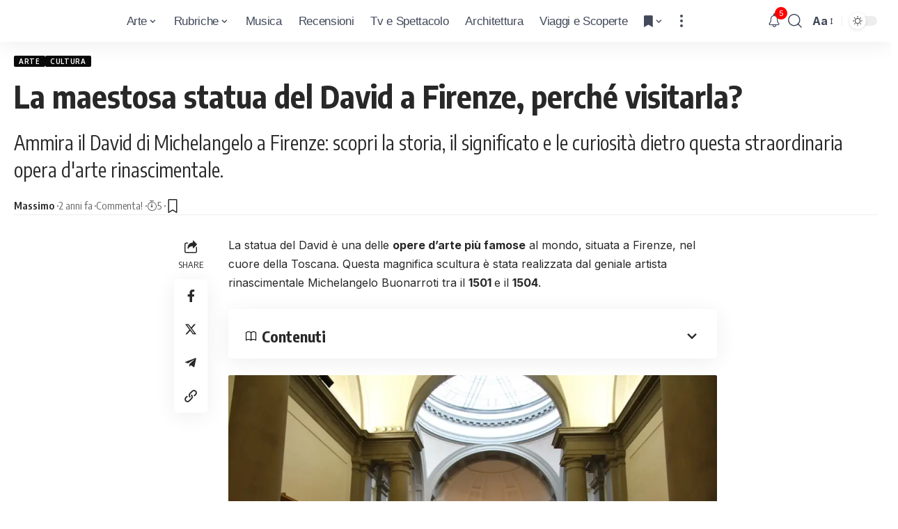

--- FILE ---
content_type: text/html; charset=UTF-8
request_url: https://arte.icrewplay.com/perche-visitare-il-david-a-firenze/
body_size: 29304
content:
<!DOCTYPE html><html lang="it-IT" prefix="og: https://ogp.me/ns#"><head><meta charset="UTF-8"/>
<script>var __ezHttpConsent={setByCat:function(src,tagType,attributes,category,force,customSetScriptFn=null){var setScript=function(){if(force||window.ezTcfConsent[category]){if(typeof customSetScriptFn==='function'){customSetScriptFn();}else{var scriptElement=document.createElement(tagType);scriptElement.src=src;attributes.forEach(function(attr){for(var key in attr){if(attr.hasOwnProperty(key)){scriptElement.setAttribute(key,attr[key]);}}});var firstScript=document.getElementsByTagName(tagType)[0];firstScript.parentNode.insertBefore(scriptElement,firstScript);}}};if(force||(window.ezTcfConsent&&window.ezTcfConsent.loaded)){setScript();}else if(typeof getEzConsentData==="function"){getEzConsentData().then(function(ezTcfConsent){if(ezTcfConsent&&ezTcfConsent.loaded){setScript();}else{console.error("cannot get ez consent data");force=true;setScript();}});}else{force=true;setScript();console.error("getEzConsentData is not a function");}},};</script>
<script>var ezTcfConsent=window.ezTcfConsent?window.ezTcfConsent:{loaded:false,store_info:false,develop_and_improve_services:false,measure_ad_performance:false,measure_content_performance:false,select_basic_ads:false,create_ad_profile:false,select_personalized_ads:false,create_content_profile:false,select_personalized_content:false,understand_audiences:false,use_limited_data_to_select_content:false,};function getEzConsentData(){return new Promise(function(resolve){document.addEventListener("ezConsentEvent",function(event){var ezTcfConsent=event.detail.ezTcfConsent;resolve(ezTcfConsent);});});}</script>
<script>if(typeof _setEzCookies!=='function'){function _setEzCookies(ezConsentData){var cookies=window.ezCookieQueue;for(var i=0;i<cookies.length;i++){var cookie=cookies[i];if(ezConsentData&&ezConsentData.loaded&&ezConsentData[cookie.tcfCategory]){document.cookie=cookie.name+"="+cookie.value;}}}}
window.ezCookieQueue=window.ezCookieQueue||[];if(typeof addEzCookies!=='function'){function addEzCookies(arr){window.ezCookieQueue=[...window.ezCookieQueue,...arr];}}
addEzCookies([{name:"ezoab_157517",value:"mod1; Path=/; Domain=icrewplay.com; Max-Age=7200",tcfCategory:"store_info",isEzoic:"true",},{name:"ezosuibasgeneris-1",value:"fc2a9501-709d-49de-4876-7ba28d36e07d; Path=/; Domain=icrewplay.com; Expires=Tue, 19 Jan 2027 10:37:14 UTC; Secure; SameSite=None",tcfCategory:"understand_audiences",isEzoic:"true",}]);if(window.ezTcfConsent&&window.ezTcfConsent.loaded){_setEzCookies(window.ezTcfConsent);}else if(typeof getEzConsentData==="function"){getEzConsentData().then(function(ezTcfConsent){if(ezTcfConsent&&ezTcfConsent.loaded){_setEzCookies(window.ezTcfConsent);}else{console.error("cannot get ez consent data");_setEzCookies(window.ezTcfConsent);}});}else{console.error("getEzConsentData is not a function");_setEzCookies(window.ezTcfConsent);}</script><script type="text/javascript" data-ezscrex='false' data-cfasync='false'>window._ezaq = Object.assign({"edge_cache_status":12,"edge_response_time":954,"url":"https://arte.icrewplay.com/perche-visitare-il-david-a-firenze/"}, typeof window._ezaq !== "undefined" ? window._ezaq : {});</script><script type="text/javascript" data-ezscrex='false' data-cfasync='false'>window._ezaq = Object.assign({"ab_test_id":"mod1"}, typeof window._ezaq !== "undefined" ? window._ezaq : {});window.__ez=window.__ez||{};window.__ez.tf={};</script><script type="text/javascript" data-ezscrex='false' data-cfasync='false'>window.ezDisableAds = true;</script>
<script data-ezscrex='false' data-cfasync='false' data-pagespeed-no-defer>var __ez=__ez||{};__ez.stms=Date.now();__ez.evt={};__ez.script={};__ez.ck=__ez.ck||{};__ez.template={};__ez.template.isOrig=true;window.__ezScriptHost="//www.ezojs.com";__ez.queue=__ez.queue||function(){var e=0,i=0,t=[],n=!1,o=[],r=[],s=!0,a=function(e,i,n,o,r,s,a){var l=arguments.length>7&&void 0!==arguments[7]?arguments[7]:window,d=this;this.name=e,this.funcName=i,this.parameters=null===n?null:w(n)?n:[n],this.isBlock=o,this.blockedBy=r,this.deleteWhenComplete=s,this.isError=!1,this.isComplete=!1,this.isInitialized=!1,this.proceedIfError=a,this.fWindow=l,this.isTimeDelay=!1,this.process=function(){f("... func = "+e),d.isInitialized=!0,d.isComplete=!0,f("... func.apply: "+e);var i=d.funcName.split("."),n=null,o=this.fWindow||window;i.length>3||(n=3===i.length?o[i[0]][i[1]][i[2]]:2===i.length?o[i[0]][i[1]]:o[d.funcName]),null!=n&&n.apply(null,this.parameters),!0===d.deleteWhenComplete&&delete t[e],!0===d.isBlock&&(f("----- F'D: "+d.name),m())}},l=function(e,i,t,n,o,r,s){var a=arguments.length>7&&void 0!==arguments[7]?arguments[7]:window,l=this;this.name=e,this.path=i,this.async=o,this.defer=r,this.isBlock=t,this.blockedBy=n,this.isInitialized=!1,this.isError=!1,this.isComplete=!1,this.proceedIfError=s,this.fWindow=a,this.isTimeDelay=!1,this.isPath=function(e){return"/"===e[0]&&"/"!==e[1]},this.getSrc=function(e){return void 0!==window.__ezScriptHost&&this.isPath(e)&&"banger.js"!==this.name?window.__ezScriptHost+e:e},this.process=function(){l.isInitialized=!0,f("... file = "+e);var i=this.fWindow?this.fWindow.document:document,t=i.createElement("script");t.src=this.getSrc(this.path),!0===o?t.async=!0:!0===r&&(t.defer=!0),t.onerror=function(){var e={url:window.location.href,name:l.name,path:l.path,user_agent:window.navigator.userAgent};"undefined"!=typeof _ezaq&&(e.pageview_id=_ezaq.page_view_id);var i=encodeURIComponent(JSON.stringify(e)),t=new XMLHttpRequest;t.open("GET","//g.ezoic.net/ezqlog?d="+i,!0),t.send(),f("----- ERR'D: "+l.name),l.isError=!0,!0===l.isBlock&&m()},t.onreadystatechange=t.onload=function(){var e=t.readyState;f("----- F'D: "+l.name),e&&!/loaded|complete/.test(e)||(l.isComplete=!0,!0===l.isBlock&&m())},i.getElementsByTagName("head")[0].appendChild(t)}},d=function(e,i){this.name=e,this.path="",this.async=!1,this.defer=!1,this.isBlock=!1,this.blockedBy=[],this.isInitialized=!0,this.isError=!1,this.isComplete=i,this.proceedIfError=!1,this.isTimeDelay=!1,this.process=function(){}};function c(e,i,n,s,a,d,c,u,f){var m=new l(e,i,n,s,a,d,c,f);!0===u?o[e]=m:r[e]=m,t[e]=m,h(m)}function h(e){!0!==u(e)&&0!=s&&e.process()}function u(e){if(!0===e.isTimeDelay&&!1===n)return f(e.name+" blocked = TIME DELAY!"),!0;if(w(e.blockedBy))for(var i=0;i<e.blockedBy.length;i++){var o=e.blockedBy[i];if(!1===t.hasOwnProperty(o))return f(e.name+" blocked = "+o),!0;if(!0===e.proceedIfError&&!0===t[o].isError)return!1;if(!1===t[o].isComplete)return f(e.name+" blocked = "+o),!0}return!1}function f(e){var i=window.location.href,t=new RegExp("[?&]ezq=([^&#]*)","i").exec(i);"1"===(t?t[1]:null)&&console.debug(e)}function m(){++e>200||(f("let's go"),p(o),p(r))}function p(e){for(var i in e)if(!1!==e.hasOwnProperty(i)){var t=e[i];!0===t.isComplete||u(t)||!0===t.isInitialized||!0===t.isError?!0===t.isError?f(t.name+": error"):!0===t.isComplete?f(t.name+": complete already"):!0===t.isInitialized&&f(t.name+": initialized already"):t.process()}}function w(e){return"[object Array]"==Object.prototype.toString.call(e)}return window.addEventListener("load",(function(){setTimeout((function(){n=!0,f("TDELAY -----"),m()}),5e3)}),!1),{addFile:c,addFileOnce:function(e,i,n,o,r,s,a,l,d){t[e]||c(e,i,n,o,r,s,a,l,d)},addDelayFile:function(e,i){var n=new l(e,i,!1,[],!1,!1,!0);n.isTimeDelay=!0,f(e+" ...  FILE! TDELAY"),r[e]=n,t[e]=n,h(n)},addFunc:function(e,n,s,l,d,c,u,f,m,p){!0===c&&(e=e+"_"+i++);var w=new a(e,n,s,l,d,u,f,p);!0===m?o[e]=w:r[e]=w,t[e]=w,h(w)},addDelayFunc:function(e,i,n){var o=new a(e,i,n,!1,[],!0,!0);o.isTimeDelay=!0,f(e+" ...  FUNCTION! TDELAY"),r[e]=o,t[e]=o,h(o)},items:t,processAll:m,setallowLoad:function(e){s=e},markLoaded:function(e){if(e&&0!==e.length){if(e in t){var i=t[e];!0===i.isComplete?f(i.name+" "+e+": error loaded duplicate"):(i.isComplete=!0,i.isInitialized=!0)}else t[e]=new d(e,!0);f("markLoaded dummyfile: "+t[e].name)}},logWhatsBlocked:function(){for(var e in t)!1!==t.hasOwnProperty(e)&&u(t[e])}}}();__ez.evt.add=function(e,t,n){e.addEventListener?e.addEventListener(t,n,!1):e.attachEvent?e.attachEvent("on"+t,n):e["on"+t]=n()},__ez.evt.remove=function(e,t,n){e.removeEventListener?e.removeEventListener(t,n,!1):e.detachEvent?e.detachEvent("on"+t,n):delete e["on"+t]};__ez.script.add=function(e){var t=document.createElement("script");t.src=e,t.async=!0,t.type="text/javascript",document.getElementsByTagName("head")[0].appendChild(t)};__ez.dot=__ez.dot||{};__ez.queue.addFileOnce('/detroitchicago/boise.js', '/detroitchicago/boise.js?gcb=195-0&cb=5', true, [], true, false, true, false);__ez.queue.addFileOnce('/parsonsmaize/abilene.js', '/parsonsmaize/abilene.js?gcb=195-0&cb=e80eca0cdb', true, [], true, false, true, false);__ez.queue.addFileOnce('/parsonsmaize/mulvane.js', '/parsonsmaize/mulvane.js?gcb=195-0&cb=e75e48eec0', true, ['/parsonsmaize/abilene.js'], true, false, true, false);__ez.queue.addFileOnce('/detroitchicago/birmingham.js', '/detroitchicago/birmingham.js?gcb=195-0&cb=539c47377c', true, ['/parsonsmaize/abilene.js'], true, false, true, false);</script>
<script data-ezscrex="false" type="text/javascript" data-cfasync="false">window._ezaq = Object.assign({"ad_cache_level":0,"adpicker_placement_cnt":0,"ai_placeholder_cache_level":0,"ai_placeholder_placement_cnt":-1,"article_category":"Cultura, Mostre, Arte, Viaggi e ","author":"Massimo","domain":"icrewplay.com","domain_id":157517,"ezcache_level":1,"ezcache_skip_code":0,"has_bad_image":0,"has_bad_words":0,"is_sitespeed":0,"lt_cache_level":0,"publish_date":"2024-07-19","response_size":129509,"response_size_orig":123711,"response_time_orig":938,"template_id":5,"url":"https://arte.icrewplay.com/perche-visitare-il-david-a-firenze/","word_count":0,"worst_bad_word_level":0}, typeof window._ezaq !== "undefined" ? window._ezaq : {});__ez.queue.markLoaded('ezaqBaseReady');</script>
<script type='text/javascript' data-ezscrex='false' data-cfasync='false'>
window.ezAnalyticsStatic = true;

function analyticsAddScript(script) {
	var ezDynamic = document.createElement('script');
	ezDynamic.type = 'text/javascript';
	ezDynamic.innerHTML = script;
	document.head.appendChild(ezDynamic);
}
function getCookiesWithPrefix() {
    var allCookies = document.cookie.split(';');
    var cookiesWithPrefix = {};

    for (var i = 0; i < allCookies.length; i++) {
        var cookie = allCookies[i].trim();

        for (var j = 0; j < arguments.length; j++) {
            var prefix = arguments[j];
            if (cookie.indexOf(prefix) === 0) {
                var cookieParts = cookie.split('=');
                var cookieName = cookieParts[0];
                var cookieValue = cookieParts.slice(1).join('=');
                cookiesWithPrefix[cookieName] = decodeURIComponent(cookieValue);
                break; // Once matched, no need to check other prefixes
            }
        }
    }

    return cookiesWithPrefix;
}
function productAnalytics() {
	var d = {"pr":[6,3],"omd5":"93bb4250661b106170f9423b22b8768d","nar":"risk score"};
	d.u = _ezaq.url;
	d.p = _ezaq.page_view_id;
	d.v = _ezaq.visit_uuid;
	d.ab = _ezaq.ab_test_id;
	d.e = JSON.stringify(_ezaq);
	d.ref = document.referrer;
	d.c = getCookiesWithPrefix('active_template', 'ez', 'lp_');
	if(typeof ez_utmParams !== 'undefined') {
		d.utm = ez_utmParams;
	}

	var dataText = JSON.stringify(d);
	var xhr = new XMLHttpRequest();
	xhr.open('POST','/ezais/analytics?cb=1', true);
	xhr.onload = function () {
		if (xhr.status!=200) {
            return;
		}

        if(document.readyState !== 'loading') {
            analyticsAddScript(xhr.response);
            return;
        }

        var eventFunc = function() {
            if(document.readyState === 'loading') {
                return;
            }
            document.removeEventListener('readystatechange', eventFunc, false);
            analyticsAddScript(xhr.response);
        };

        document.addEventListener('readystatechange', eventFunc, false);
	};
	xhr.setRequestHeader('Content-Type','text/plain');
	xhr.send(dataText);
}
__ez.queue.addFunc("productAnalytics", "productAnalytics", null, true, ['ezaqBaseReady'], false, false, false, true);
</script><base href="https://arte.icrewplay.com/perche-visitare-il-david-a-firenze/"/>
    
    <meta http-equiv="X-UA-Compatible" content="IE=edge"/>
	<meta name="viewport" content="width=device-width, initial-scale=1.0"/>
    <link rel="profile" href="https://gmpg.org/xfn/11"/>
				<link rel="preconnect" href="https://fonts.gstatic.com" crossorigin=""/><link rel="preload" as="style" onload="this.onload=null;this.rel=&#39;stylesheet&#39;" id="rb-preload-gfonts" href="https://fonts.googleapis.com/css?family=Inter%3A400%2C500%2C600%2C700%2C800%2C900%7COxygen%3A400%2C700%7CEncode+Sans+Condensed%3A400%2C500%2C600%2C700%2C800&amp;display=swap" crossorigin=""/><noscript><link rel="stylesheet" href="https://fonts.googleapis.com/css?family=Inter%3A400%2C500%2C600%2C700%2C800%2C900%7COxygen%3A400%2C700%7CEncode+Sans+Condensed%3A400%2C500%2C600%2C700%2C800&amp;display=swap"></noscript><link rel="apple-touch-icon" href="https://arte.icrewplay.com/wp-content/uploads/2024/03/logo_giallo_mobile.svg"/>
					<meta name="msapplication-TileColor" content="#ffffff"/>
			<meta name="msapplication-TileImage" content="https://arte.icrewplay.com/wp-content/uploads/2024/03/logo_giallo_mobile.svg"/>
		
<!-- Ottimizzazione per i motori di ricerca di Rank Math - https://rankmath.com/ -->
<title>Perché visitare il David a Firenze?</title>
<meta name="description" content="Ammira il David di Michelangelo a Firenze: scopri la storia, il significato e le curiosità dietro questa straordinaria opera d&#39;arte rinascimentale."/>
<meta name="robots" content="follow, index, max-snippet:-1, max-video-preview:-1, max-image-preview:large"/>
<link rel="canonical" href="https://arte.icrewplay.com/perche-visitare-il-david-a-firenze/"/>
<meta property="og:locale" content="it_IT"/>
<meta property="og:type" content="article"/>
<meta property="og:title" content="Perché visitare il David a Firenze?"/>
<meta property="og:description" content="Ammira il David di Michelangelo a Firenze: scopri la storia, il significato e le curiosità dietro questa straordinaria opera d&#39;arte rinascimentale."/>
<meta property="og:url" content="https://arte.icrewplay.com/perche-visitare-il-david-a-firenze/"/>
<meta property="og:site_name" content="Arte | iCrewPlay"/>
<meta property="article:publisher" content="https://www.facebook.com/icrewplayarte"/>
<meta property="article:section" content="Arte"/>
<meta property="og:image" content="https://arte.icrewplay.com/wp-content/uploads/2024/07/David_by_Michelangelo_in_The_Gallery_of_the_Accademia_di_Belle_Arti.jpg"/>
<meta property="og:image:secure_url" content="https://arte.icrewplay.com/wp-content/uploads/2024/07/David_by_Michelangelo_in_The_Gallery_of_the_Accademia_di_Belle_Arti.jpg"/>
<meta property="og:image:width" content="1024"/>
<meta property="og:image:height" content="683"/>
<meta property="og:image:alt" content="Perché visitare il David a Firenze?"/>
<meta property="og:image:type" content="image/jpeg"/>
<meta property="article:published_time" content="2024-07-19T11:00:00+02:00"/>
<meta name="twitter:card" content="summary_large_image"/>
<meta name="twitter:title" content="Perché visitare il David a Firenze?"/>
<meta name="twitter:description" content="Ammira il David di Michelangelo a Firenze: scopri la storia, il significato e le curiosità dietro questa straordinaria opera d&#39;arte rinascimentale."/>
<meta name="twitter:image" content="https://arte.icrewplay.com/wp-content/uploads/2024/07/David_by_Michelangelo_in_The_Gallery_of_the_Accademia_di_Belle_Arti.jpg"/>
<meta name="twitter:label1" content="Scritto da"/>
<meta name="twitter:data1" content="Massimo"/>
<meta name="twitter:label2" content="Tempo di lettura"/>
<meta name="twitter:data2" content="3 minuti"/>
<script type="application/ld+json" class="rank-math-schema-pro">{"@context":"https://schema.org","@graph":[{"@type":"Organization","@id":"https://arte.icrewplay.com/#organization","name":"Arte | iCrewPlay","url":"https://arte.icrewplay.com","sameAs":["https://www.facebook.com/icrewplayarte"],"logo":{"@type":"ImageObject","@id":"https://arte.icrewplay.com/#logo","url":"https://arte.icrewplay.com/wp-content/uploads/2024/03/logo_giallo_mobile.svg","contentUrl":"https://arte.icrewplay.com/wp-content/uploads/2024/03/logo_giallo_mobile.svg","caption":"Arte | iCrewPlay","inLanguage":"it-IT","width":"160","height":"160"}},{"@type":"WebSite","@id":"https://arte.icrewplay.com/#website","url":"https://arte.icrewplay.com","name":"Arte | iCrewPlay","alternateName":"iCrewPlay.com","publisher":{"@id":"https://arte.icrewplay.com/#organization"},"inLanguage":"it-IT"},{"@type":"ImageObject","@id":"https://arte.icrewplay.com/wp-content/uploads/2024/07/David_by_Michelangelo_in_The_Gallery_of_the_Accademia_di_Belle_Arti.jpg","url":"https://arte.icrewplay.com/wp-content/uploads/2024/07/David_by_Michelangelo_in_The_Gallery_of_the_Accademia_di_Belle_Arti.jpg","width":"1024","height":"683","caption":"Perch\u00e9 visitare il David a Firenze?","inLanguage":"it-IT"},{"@type":"WebPage","@id":"https://arte.icrewplay.com/perche-visitare-il-david-a-firenze/#webpage","url":"https://arte.icrewplay.com/perche-visitare-il-david-a-firenze/","name":"Perch\u00e9 visitare il David a Firenze?","datePublished":"2024-07-19T11:00:00+02:00","dateModified":"2024-07-19T11:00:00+02:00","isPartOf":{"@id":"https://arte.icrewplay.com/#website"},"primaryImageOfPage":{"@id":"https://arte.icrewplay.com/wp-content/uploads/2024/07/David_by_Michelangelo_in_The_Gallery_of_the_Accademia_di_Belle_Arti.jpg"},"inLanguage":"it-IT"},{"@type":"Person","@id":"https://arte.icrewplay.com/author/massimo/","name":"Massimo","url":"https://arte.icrewplay.com/author/massimo/","image":{"@type":"ImageObject","@id":"https://secure.gravatar.com/avatar/6ba1dd2c1b8c44c9f03bfc1b8f228d8d22e6a43714716b681486c29e74e66e28?s=96&amp;d=mm&amp;r=g","url":"https://secure.gravatar.com/avatar/6ba1dd2c1b8c44c9f03bfc1b8f228d8d22e6a43714716b681486c29e74e66e28?s=96&amp;d=mm&amp;r=g","caption":"Massimo","inLanguage":"it-IT"},"worksFor":{"@id":"https://arte.icrewplay.com/#organization"}},{"@type":"BlogPosting","headline":"Perch\u00e9 visitare il David a Firenze?","keywords":"David","datePublished":"2024-07-19T11:00:00+02:00","dateModified":"2024-07-19T11:00:00+02:00","articleSection":"Cultura, Mostre, Arte, Viaggi e scoperte, Storia","author":{"@id":"https://arte.icrewplay.com/author/massimo/","name":"Massimo"},"publisher":{"@id":"https://arte.icrewplay.com/#organization"},"description":"Ammira il David di Michelangelo a Firenze: scopri la storia, il significato e le curiosit\u00e0 dietro questa straordinaria opera d&#039;arte rinascimentale.","name":"Perch\u00e9 visitare il David a Firenze?","@id":"https://arte.icrewplay.com/perche-visitare-il-david-a-firenze/#richSnippet","isPartOf":{"@id":"https://arte.icrewplay.com/perche-visitare-il-david-a-firenze/#webpage"},"image":{"@id":"https://arte.icrewplay.com/wp-content/uploads/2024/07/David_by_Michelangelo_in_The_Gallery_of_the_Accademia_di_Belle_Arti.jpg"},"inLanguage":"it-IT","mainEntityOfPage":{"@id":"https://arte.icrewplay.com/perche-visitare-il-david-a-firenze/#webpage"}}]}</script>
<!-- /Rank Math WordPress SEO plugin -->

<link rel="alternate" type="application/rss+xml" title="iCrewPlay Arte » Feed" href="https://arte.icrewplay.com/feed/"/>
<link rel="alternate" type="application/rss+xml" title="iCrewPlay Arte » Feed dei commenti" href="https://arte.icrewplay.com/comments/feed/"/>
<link rel="alternate" type="application/rss+xml" title="iCrewPlay Arte » La maestosa statua del David a Firenze, perché visitarla? Feed dei commenti" href="https://arte.icrewplay.com/perche-visitare-il-david-a-firenze/feed/"/>
<link rel="alternate" title="oEmbed (JSON)" type="application/json+oembed" href="https://arte.icrewplay.com/wp-json/oembed/1.0/embed?url=https%3A%2F%2Farte.icrewplay.com%2Fperche-visitare-il-david-a-firenze%2F"/>
<link rel="alternate" title="oEmbed (XML)" type="text/xml+oembed" href="https://arte.icrewplay.com/wp-json/oembed/1.0/embed?url=https%3A%2F%2Farte.icrewplay.com%2Fperche-visitare-il-david-a-firenze%2F&amp;format=xml"/>
			<link rel="pingback" href="https://arte.icrewplay.com/xmlrpc.php"/>
		<style id="wp-img-auto-sizes-contain-inline-css">
img:is([sizes=auto i],[sizes^="auto," i]){contain-intrinsic-size:3000px 1500px}
/*# sourceURL=wp-img-auto-sizes-contain-inline-css */
</style>
<style id="wp-emoji-styles-inline-css">

	img.wp-smiley, img.emoji {
		display: inline !important;
		border: none !important;
		box-shadow: none !important;
		height: 1em !important;
		width: 1em !important;
		margin: 0 0.07em !important;
		vertical-align: -0.1em !important;
		background: none !important;
		padding: 0 !important;
	}
/*# sourceURL=wp-emoji-styles-inline-css */
</style>
<link rel="stylesheet" id="wp-block-library-css" href="https://arte.icrewplay.com/wp-includes/css/dist/block-library/style.min.css?ver=6.9" media="all"/>
<style id="wp-block-heading-inline-css">
h1:where(.wp-block-heading).has-background,h2:where(.wp-block-heading).has-background,h3:where(.wp-block-heading).has-background,h4:where(.wp-block-heading).has-background,h5:where(.wp-block-heading).has-background,h6:where(.wp-block-heading).has-background{padding:1.25em 2.375em}h1.has-text-align-left[style*=writing-mode]:where([style*=vertical-lr]),h1.has-text-align-right[style*=writing-mode]:where([style*=vertical-rl]),h2.has-text-align-left[style*=writing-mode]:where([style*=vertical-lr]),h2.has-text-align-right[style*=writing-mode]:where([style*=vertical-rl]),h3.has-text-align-left[style*=writing-mode]:where([style*=vertical-lr]),h3.has-text-align-right[style*=writing-mode]:where([style*=vertical-rl]),h4.has-text-align-left[style*=writing-mode]:where([style*=vertical-lr]),h4.has-text-align-right[style*=writing-mode]:where([style*=vertical-rl]),h5.has-text-align-left[style*=writing-mode]:where([style*=vertical-lr]),h5.has-text-align-right[style*=writing-mode]:where([style*=vertical-rl]),h6.has-text-align-left[style*=writing-mode]:where([style*=vertical-lr]),h6.has-text-align-right[style*=writing-mode]:where([style*=vertical-rl]){rotate:180deg}
/*# sourceURL=https://arte.icrewplay.com/wp-includes/blocks/heading/style.min.css */
</style>
<style id="wp-block-image-inline-css">
.wp-block-image>a,.wp-block-image>figure>a{display:inline-block}.wp-block-image img{box-sizing:border-box;height:auto;max-width:100%;vertical-align:bottom}@media not (prefers-reduced-motion){.wp-block-image img.hide{visibility:hidden}.wp-block-image img.show{animation:show-content-image .4s}}.wp-block-image[style*=border-radius] img,.wp-block-image[style*=border-radius]>a{border-radius:inherit}.wp-block-image.has-custom-border img{box-sizing:border-box}.wp-block-image.aligncenter{text-align:center}.wp-block-image.alignfull>a,.wp-block-image.alignwide>a{width:100%}.wp-block-image.alignfull img,.wp-block-image.alignwide img{height:auto;width:100%}.wp-block-image .aligncenter,.wp-block-image .alignleft,.wp-block-image .alignright,.wp-block-image.aligncenter,.wp-block-image.alignleft,.wp-block-image.alignright{display:table}.wp-block-image .aligncenter>figcaption,.wp-block-image .alignleft>figcaption,.wp-block-image .alignright>figcaption,.wp-block-image.aligncenter>figcaption,.wp-block-image.alignleft>figcaption,.wp-block-image.alignright>figcaption{caption-side:bottom;display:table-caption}.wp-block-image .alignleft{float:left;margin:.5em 1em .5em 0}.wp-block-image .alignright{float:right;margin:.5em 0 .5em 1em}.wp-block-image .aligncenter{margin-left:auto;margin-right:auto}.wp-block-image :where(figcaption){margin-bottom:1em;margin-top:.5em}.wp-block-image.is-style-circle-mask img{border-radius:9999px}@supports ((-webkit-mask-image:none) or (mask-image:none)) or (-webkit-mask-image:none){.wp-block-image.is-style-circle-mask img{border-radius:0;-webkit-mask-image:url('data:image/svg+xml;utf8,<svg viewBox="0 0 100 100" xmlns="http://www.w3.org/2000/svg"><circle cx="50" cy="50" r="50"/></svg>');mask-image:url('data:image/svg+xml;utf8,<svg viewBox="0 0 100 100" xmlns="http://www.w3.org/2000/svg"><circle cx="50" cy="50" r="50"/></svg>');mask-mode:alpha;-webkit-mask-position:center;mask-position:center;-webkit-mask-repeat:no-repeat;mask-repeat:no-repeat;-webkit-mask-size:contain;mask-size:contain}}:root :where(.wp-block-image.is-style-rounded img,.wp-block-image .is-style-rounded img){border-radius:9999px}.wp-block-image figure{margin:0}.wp-lightbox-container{display:flex;flex-direction:column;position:relative}.wp-lightbox-container img{cursor:zoom-in}.wp-lightbox-container img:hover+button{opacity:1}.wp-lightbox-container button{align-items:center;backdrop-filter:blur(16px) saturate(180%);background-color:#5a5a5a40;border:none;border-radius:4px;cursor:zoom-in;display:flex;height:20px;justify-content:center;opacity:0;padding:0;position:absolute;right:16px;text-align:center;top:16px;width:20px;z-index:100}@media not (prefers-reduced-motion){.wp-lightbox-container button{transition:opacity .2s ease}}.wp-lightbox-container button:focus-visible{outline:3px auto #5a5a5a40;outline:3px auto -webkit-focus-ring-color;outline-offset:3px}.wp-lightbox-container button:hover{cursor:pointer;opacity:1}.wp-lightbox-container button:focus{opacity:1}.wp-lightbox-container button:focus,.wp-lightbox-container button:hover,.wp-lightbox-container button:not(:hover):not(:active):not(.has-background){background-color:#5a5a5a40;border:none}.wp-lightbox-overlay{box-sizing:border-box;cursor:zoom-out;height:100vh;left:0;overflow:hidden;position:fixed;top:0;visibility:hidden;width:100%;z-index:100000}.wp-lightbox-overlay .close-button{align-items:center;cursor:pointer;display:flex;justify-content:center;min-height:40px;min-width:40px;padding:0;position:absolute;right:calc(env(safe-area-inset-right) + 16px);top:calc(env(safe-area-inset-top) + 16px);z-index:5000000}.wp-lightbox-overlay .close-button:focus,.wp-lightbox-overlay .close-button:hover,.wp-lightbox-overlay .close-button:not(:hover):not(:active):not(.has-background){background:none;border:none}.wp-lightbox-overlay .lightbox-image-container{height:var(--wp--lightbox-container-height);left:50%;overflow:hidden;position:absolute;top:50%;transform:translate(-50%,-50%);transform-origin:top left;width:var(--wp--lightbox-container-width);z-index:9999999999}.wp-lightbox-overlay .wp-block-image{align-items:center;box-sizing:border-box;display:flex;height:100%;justify-content:center;margin:0;position:relative;transform-origin:0 0;width:100%;z-index:3000000}.wp-lightbox-overlay .wp-block-image img{height:var(--wp--lightbox-image-height);min-height:var(--wp--lightbox-image-height);min-width:var(--wp--lightbox-image-width);width:var(--wp--lightbox-image-width)}.wp-lightbox-overlay .wp-block-image figcaption{display:none}.wp-lightbox-overlay button{background:none;border:none}.wp-lightbox-overlay .scrim{background-color:#fff;height:100%;opacity:.9;position:absolute;width:100%;z-index:2000000}.wp-lightbox-overlay.active{visibility:visible}@media not (prefers-reduced-motion){.wp-lightbox-overlay.active{animation:turn-on-visibility .25s both}.wp-lightbox-overlay.active img{animation:turn-on-visibility .35s both}.wp-lightbox-overlay.show-closing-animation:not(.active){animation:turn-off-visibility .35s both}.wp-lightbox-overlay.show-closing-animation:not(.active) img{animation:turn-off-visibility .25s both}.wp-lightbox-overlay.zoom.active{animation:none;opacity:1;visibility:visible}.wp-lightbox-overlay.zoom.active .lightbox-image-container{animation:lightbox-zoom-in .4s}.wp-lightbox-overlay.zoom.active .lightbox-image-container img{animation:none}.wp-lightbox-overlay.zoom.active .scrim{animation:turn-on-visibility .4s forwards}.wp-lightbox-overlay.zoom.show-closing-animation:not(.active){animation:none}.wp-lightbox-overlay.zoom.show-closing-animation:not(.active) .lightbox-image-container{animation:lightbox-zoom-out .4s}.wp-lightbox-overlay.zoom.show-closing-animation:not(.active) .lightbox-image-container img{animation:none}.wp-lightbox-overlay.zoom.show-closing-animation:not(.active) .scrim{animation:turn-off-visibility .4s forwards}}@keyframes show-content-image{0%{visibility:hidden}99%{visibility:hidden}to{visibility:visible}}@keyframes turn-on-visibility{0%{opacity:0}to{opacity:1}}@keyframes turn-off-visibility{0%{opacity:1;visibility:visible}99%{opacity:0;visibility:visible}to{opacity:0;visibility:hidden}}@keyframes lightbox-zoom-in{0%{transform:translate(calc((-100vw + var(--wp--lightbox-scrollbar-width))/2 + var(--wp--lightbox-initial-left-position)),calc(-50vh + var(--wp--lightbox-initial-top-position))) scale(var(--wp--lightbox-scale))}to{transform:translate(-50%,-50%) scale(1)}}@keyframes lightbox-zoom-out{0%{transform:translate(-50%,-50%) scale(1);visibility:visible}99%{visibility:visible}to{transform:translate(calc((-100vw + var(--wp--lightbox-scrollbar-width))/2 + var(--wp--lightbox-initial-left-position)),calc(-50vh + var(--wp--lightbox-initial-top-position))) scale(var(--wp--lightbox-scale));visibility:hidden}}
/*# sourceURL=https://arte.icrewplay.com/wp-includes/blocks/image/style.min.css */
</style>
<style id="wp-block-list-inline-css">
ol,ul{box-sizing:border-box}:root :where(.wp-block-list.has-background){padding:1.25em 2.375em}
/*# sourceURL=https://arte.icrewplay.com/wp-includes/blocks/list/style.min.css */
</style>
<style id="wp-block-paragraph-inline-css">
.is-small-text{font-size:.875em}.is-regular-text{font-size:1em}.is-large-text{font-size:2.25em}.is-larger-text{font-size:3em}.has-drop-cap:not(:focus):first-letter{float:left;font-size:8.4em;font-style:normal;font-weight:100;line-height:.68;margin:.05em .1em 0 0;text-transform:uppercase}body.rtl .has-drop-cap:not(:focus):first-letter{float:none;margin-left:.1em}p.has-drop-cap.has-background{overflow:hidden}:root :where(p.has-background){padding:1.25em 2.375em}:where(p.has-text-color:not(.has-link-color)) a{color:inherit}p.has-text-align-left[style*="writing-mode:vertical-lr"],p.has-text-align-right[style*="writing-mode:vertical-rl"]{rotate:180deg}
/*# sourceURL=https://arte.icrewplay.com/wp-includes/blocks/paragraph/style.min.css */
</style>
<style id="global-styles-inline-css">
:root{--wp--preset--aspect-ratio--square: 1;--wp--preset--aspect-ratio--4-3: 4/3;--wp--preset--aspect-ratio--3-4: 3/4;--wp--preset--aspect-ratio--3-2: 3/2;--wp--preset--aspect-ratio--2-3: 2/3;--wp--preset--aspect-ratio--16-9: 16/9;--wp--preset--aspect-ratio--9-16: 9/16;--wp--preset--color--black: #000000;--wp--preset--color--cyan-bluish-gray: #abb8c3;--wp--preset--color--white: #ffffff;--wp--preset--color--pale-pink: #f78da7;--wp--preset--color--vivid-red: #cf2e2e;--wp--preset--color--luminous-vivid-orange: #ff6900;--wp--preset--color--luminous-vivid-amber: #fcb900;--wp--preset--color--light-green-cyan: #7bdcb5;--wp--preset--color--vivid-green-cyan: #00d084;--wp--preset--color--pale-cyan-blue: #8ed1fc;--wp--preset--color--vivid-cyan-blue: #0693e3;--wp--preset--color--vivid-purple: #9b51e0;--wp--preset--gradient--vivid-cyan-blue-to-vivid-purple: linear-gradient(135deg,rgb(6,147,227) 0%,rgb(155,81,224) 100%);--wp--preset--gradient--light-green-cyan-to-vivid-green-cyan: linear-gradient(135deg,rgb(122,220,180) 0%,rgb(0,208,130) 100%);--wp--preset--gradient--luminous-vivid-amber-to-luminous-vivid-orange: linear-gradient(135deg,rgb(252,185,0) 0%,rgb(255,105,0) 100%);--wp--preset--gradient--luminous-vivid-orange-to-vivid-red: linear-gradient(135deg,rgb(255,105,0) 0%,rgb(207,46,46) 100%);--wp--preset--gradient--very-light-gray-to-cyan-bluish-gray: linear-gradient(135deg,rgb(238,238,238) 0%,rgb(169,184,195) 100%);--wp--preset--gradient--cool-to-warm-spectrum: linear-gradient(135deg,rgb(74,234,220) 0%,rgb(151,120,209) 20%,rgb(207,42,186) 40%,rgb(238,44,130) 60%,rgb(251,105,98) 80%,rgb(254,248,76) 100%);--wp--preset--gradient--blush-light-purple: linear-gradient(135deg,rgb(255,206,236) 0%,rgb(152,150,240) 100%);--wp--preset--gradient--blush-bordeaux: linear-gradient(135deg,rgb(254,205,165) 0%,rgb(254,45,45) 50%,rgb(107,0,62) 100%);--wp--preset--gradient--luminous-dusk: linear-gradient(135deg,rgb(255,203,112) 0%,rgb(199,81,192) 50%,rgb(65,88,208) 100%);--wp--preset--gradient--pale-ocean: linear-gradient(135deg,rgb(255,245,203) 0%,rgb(182,227,212) 50%,rgb(51,167,181) 100%);--wp--preset--gradient--electric-grass: linear-gradient(135deg,rgb(202,248,128) 0%,rgb(113,206,126) 100%);--wp--preset--gradient--midnight: linear-gradient(135deg,rgb(2,3,129) 0%,rgb(40,116,252) 100%);--wp--preset--font-size--small: 13px;--wp--preset--font-size--medium: 20px;--wp--preset--font-size--large: 36px;--wp--preset--font-size--x-large: 42px;--wp--preset--spacing--20: 0.44rem;--wp--preset--spacing--30: 0.67rem;--wp--preset--spacing--40: 1rem;--wp--preset--spacing--50: 1.5rem;--wp--preset--spacing--60: 2.25rem;--wp--preset--spacing--70: 3.38rem;--wp--preset--spacing--80: 5.06rem;--wp--preset--shadow--natural: 6px 6px 9px rgba(0, 0, 0, 0.2);--wp--preset--shadow--deep: 12px 12px 50px rgba(0, 0, 0, 0.4);--wp--preset--shadow--sharp: 6px 6px 0px rgba(0, 0, 0, 0.2);--wp--preset--shadow--outlined: 6px 6px 0px -3px rgb(255, 255, 255), 6px 6px rgb(0, 0, 0);--wp--preset--shadow--crisp: 6px 6px 0px rgb(0, 0, 0);}:where(.is-layout-flex){gap: 0.5em;}:where(.is-layout-grid){gap: 0.5em;}body .is-layout-flex{display: flex;}.is-layout-flex{flex-wrap: wrap;align-items: center;}.is-layout-flex > :is(*, div){margin: 0;}body .is-layout-grid{display: grid;}.is-layout-grid > :is(*, div){margin: 0;}:where(.wp-block-columns.is-layout-flex){gap: 2em;}:where(.wp-block-columns.is-layout-grid){gap: 2em;}:where(.wp-block-post-template.is-layout-flex){gap: 1.25em;}:where(.wp-block-post-template.is-layout-grid){gap: 1.25em;}.has-black-color{color: var(--wp--preset--color--black) !important;}.has-cyan-bluish-gray-color{color: var(--wp--preset--color--cyan-bluish-gray) !important;}.has-white-color{color: var(--wp--preset--color--white) !important;}.has-pale-pink-color{color: var(--wp--preset--color--pale-pink) !important;}.has-vivid-red-color{color: var(--wp--preset--color--vivid-red) !important;}.has-luminous-vivid-orange-color{color: var(--wp--preset--color--luminous-vivid-orange) !important;}.has-luminous-vivid-amber-color{color: var(--wp--preset--color--luminous-vivid-amber) !important;}.has-light-green-cyan-color{color: var(--wp--preset--color--light-green-cyan) !important;}.has-vivid-green-cyan-color{color: var(--wp--preset--color--vivid-green-cyan) !important;}.has-pale-cyan-blue-color{color: var(--wp--preset--color--pale-cyan-blue) !important;}.has-vivid-cyan-blue-color{color: var(--wp--preset--color--vivid-cyan-blue) !important;}.has-vivid-purple-color{color: var(--wp--preset--color--vivid-purple) !important;}.has-black-background-color{background-color: var(--wp--preset--color--black) !important;}.has-cyan-bluish-gray-background-color{background-color: var(--wp--preset--color--cyan-bluish-gray) !important;}.has-white-background-color{background-color: var(--wp--preset--color--white) !important;}.has-pale-pink-background-color{background-color: var(--wp--preset--color--pale-pink) !important;}.has-vivid-red-background-color{background-color: var(--wp--preset--color--vivid-red) !important;}.has-luminous-vivid-orange-background-color{background-color: var(--wp--preset--color--luminous-vivid-orange) !important;}.has-luminous-vivid-amber-background-color{background-color: var(--wp--preset--color--luminous-vivid-amber) !important;}.has-light-green-cyan-background-color{background-color: var(--wp--preset--color--light-green-cyan) !important;}.has-vivid-green-cyan-background-color{background-color: var(--wp--preset--color--vivid-green-cyan) !important;}.has-pale-cyan-blue-background-color{background-color: var(--wp--preset--color--pale-cyan-blue) !important;}.has-vivid-cyan-blue-background-color{background-color: var(--wp--preset--color--vivid-cyan-blue) !important;}.has-vivid-purple-background-color{background-color: var(--wp--preset--color--vivid-purple) !important;}.has-black-border-color{border-color: var(--wp--preset--color--black) !important;}.has-cyan-bluish-gray-border-color{border-color: var(--wp--preset--color--cyan-bluish-gray) !important;}.has-white-border-color{border-color: var(--wp--preset--color--white) !important;}.has-pale-pink-border-color{border-color: var(--wp--preset--color--pale-pink) !important;}.has-vivid-red-border-color{border-color: var(--wp--preset--color--vivid-red) !important;}.has-luminous-vivid-orange-border-color{border-color: var(--wp--preset--color--luminous-vivid-orange) !important;}.has-luminous-vivid-amber-border-color{border-color: var(--wp--preset--color--luminous-vivid-amber) !important;}.has-light-green-cyan-border-color{border-color: var(--wp--preset--color--light-green-cyan) !important;}.has-vivid-green-cyan-border-color{border-color: var(--wp--preset--color--vivid-green-cyan) !important;}.has-pale-cyan-blue-border-color{border-color: var(--wp--preset--color--pale-cyan-blue) !important;}.has-vivid-cyan-blue-border-color{border-color: var(--wp--preset--color--vivid-cyan-blue) !important;}.has-vivid-purple-border-color{border-color: var(--wp--preset--color--vivid-purple) !important;}.has-vivid-cyan-blue-to-vivid-purple-gradient-background{background: var(--wp--preset--gradient--vivid-cyan-blue-to-vivid-purple) !important;}.has-light-green-cyan-to-vivid-green-cyan-gradient-background{background: var(--wp--preset--gradient--light-green-cyan-to-vivid-green-cyan) !important;}.has-luminous-vivid-amber-to-luminous-vivid-orange-gradient-background{background: var(--wp--preset--gradient--luminous-vivid-amber-to-luminous-vivid-orange) !important;}.has-luminous-vivid-orange-to-vivid-red-gradient-background{background: var(--wp--preset--gradient--luminous-vivid-orange-to-vivid-red) !important;}.has-very-light-gray-to-cyan-bluish-gray-gradient-background{background: var(--wp--preset--gradient--very-light-gray-to-cyan-bluish-gray) !important;}.has-cool-to-warm-spectrum-gradient-background{background: var(--wp--preset--gradient--cool-to-warm-spectrum) !important;}.has-blush-light-purple-gradient-background{background: var(--wp--preset--gradient--blush-light-purple) !important;}.has-blush-bordeaux-gradient-background{background: var(--wp--preset--gradient--blush-bordeaux) !important;}.has-luminous-dusk-gradient-background{background: var(--wp--preset--gradient--luminous-dusk) !important;}.has-pale-ocean-gradient-background{background: var(--wp--preset--gradient--pale-ocean) !important;}.has-electric-grass-gradient-background{background: var(--wp--preset--gradient--electric-grass) !important;}.has-midnight-gradient-background{background: var(--wp--preset--gradient--midnight) !important;}.has-small-font-size{font-size: var(--wp--preset--font-size--small) !important;}.has-medium-font-size{font-size: var(--wp--preset--font-size--medium) !important;}.has-large-font-size{font-size: var(--wp--preset--font-size--large) !important;}.has-x-large-font-size{font-size: var(--wp--preset--font-size--x-large) !important;}
/*# sourceURL=global-styles-inline-css */
</style>

<style id="classic-theme-styles-inline-css">
/*! This file is auto-generated */
.wp-block-button__link{color:#fff;background-color:#32373c;border-radius:9999px;box-shadow:none;text-decoration:none;padding:calc(.667em + 2px) calc(1.333em + 2px);font-size:1.125em}.wp-block-file__button{background:#32373c;color:#fff;text-decoration:none}
/*# sourceURL=/wp-includes/css/classic-themes.min.css */
</style>
<link rel="stylesheet" id="foxiz-elements-css" href="https://arte.icrewplay.com/wp-content/plugins/foxiz-core/lib/foxiz-elements/public/style.css?ver=2.0" media="all"/>
<style id="akismet-widget-style-inline-css">

			.a-stats {
				--akismet-color-mid-green: #357b49;
				--akismet-color-white: #fff;
				--akismet-color-light-grey: #f6f7f7;

				max-width: 350px;
				width: auto;
			}

			.a-stats * {
				all: unset;
				box-sizing: border-box;
			}

			.a-stats strong {
				font-weight: 600;
			}

			.a-stats a.a-stats__link,
			.a-stats a.a-stats__link:visited,
			.a-stats a.a-stats__link:active {
				background: var(--akismet-color-mid-green);
				border: none;
				box-shadow: none;
				border-radius: 8px;
				color: var(--akismet-color-white);
				cursor: pointer;
				display: block;
				font-family: -apple-system, BlinkMacSystemFont, 'Segoe UI', 'Roboto', 'Oxygen-Sans', 'Ubuntu', 'Cantarell', 'Helvetica Neue', sans-serif;
				font-weight: 500;
				padding: 12px;
				text-align: center;
				text-decoration: none;
				transition: all 0.2s ease;
			}

			/* Extra specificity to deal with TwentyTwentyOne focus style */
			.widget .a-stats a.a-stats__link:focus {
				background: var(--akismet-color-mid-green);
				color: var(--akismet-color-white);
				text-decoration: none;
			}

			.a-stats a.a-stats__link:hover {
				filter: brightness(110%);
				box-shadow: 0 4px 12px rgba(0, 0, 0, 0.06), 0 0 2px rgba(0, 0, 0, 0.16);
			}

			.a-stats .count {
				color: var(--akismet-color-white);
				display: block;
				font-size: 1.5em;
				line-height: 1.4;
				padding: 0 13px;
				white-space: nowrap;
			}
		
/*# sourceURL=akismet-widget-style-inline-css */
</style>
<link rel="stylesheet" id="elementor-frontend-css" href="https://arte.icrewplay.com/wp-content/plugins/elementor/assets/css/frontend.min.css?ver=3.28.4" media="all"/>
<link rel="stylesheet" id="elementor-post-145360-css" href="https://arte.icrewplay.com/wp-content/uploads/elementor/css/post-145360.css?ver=1746625937" media="all"/>
<link rel="stylesheet" id="font-awesome-5-all-css" href="https://arte.icrewplay.com/wp-content/plugins/elementor/assets/lib/font-awesome/css/all.min.css?ver=3.28.4" media="all"/>
<link rel="stylesheet" id="font-awesome-4-shim-css" href="https://arte.icrewplay.com/wp-content/plugins/elementor/assets/lib/font-awesome/css/v4-shims.min.css?ver=3.28.4" media="all"/>
<link rel="stylesheet" id="elementor-post-165198-css" href="https://arte.icrewplay.com/wp-content/uploads/elementor/css/post-165198.css?ver=1746625937" media="all"/>

<link rel="stylesheet" id="foxiz-main-css" href="https://arte.icrewplay.com/wp-content/themes/foxiz/assets/css/main.css?ver=2.2.4" media="all"/>
<link rel="stylesheet" id="foxiz-print-css" href="https://arte.icrewplay.com/wp-content/themes/foxiz/assets/css/print.css?ver=2.2.4" media="all"/>
<link rel="stylesheet" id="foxiz-style-css" href="https://arte.icrewplay.com/wp-content/themes/foxiz-child/style.css?ver=2.2.4" media="all"/>
<style id="foxiz-style-inline-css">
:root {--body-family:Inter;--body-fweight:400;--menu-family:Arial, Helvetica, sans-serif;--menu-fweight:400;}:root {--g-color :#0a0a0a;--g-color-90 :#0a0a0ae6;--hyperlink-color :#000000;--indicator-bg-from :#000000;--indicator-bg-to :#ffffff;--alert-bg :#dd3333;--alert-color :#ffffff;}[data-theme="dark"], .light-scheme {--g-color :#0a0a0a;--g-color-90 :#0a0a0ae6;--solid-white :#021923;}.is-hd-1, .is-hd-2, .is-hd-3 {--nav-color :#41495a;--nav-color-10 :#41495a1a;--nav-height :60px;}[data-theme="dark"].is-hd-1, [data-theme="dark"].is-hd-2,[data-theme="dark"].is-hd-3 {--nav-color :#e8e8e8;--nav-color-10 :#e8e8e81a;}.p-category {--cat-fcolor : #ffffff;}[data-theme="dark"] .p-category, .light-scheme .p-category {--cat-highlight : #ffffff;--cat-highlight-90 : #ffffffe6;--cat-fcolor : #000000;}body.category .blog-content {--heading-size-desktop : 12px;}body.category-574 .blog-content .p-featured {padding-bottom : 60%;}body.category-576 .blog-content .p-featured {padding-bottom : 60%;}body.category-11 .blog-content .p-featured {padding-bottom : 60%;}body.category-640 .blog-content .p-featured {padding-bottom : 60%;}body.category-420 .blog-content .p-featured {padding-bottom : 60%;}body.category-584 .blog-content .p-featured {padding-bottom : 60%;}body.category-496 .blog-content .p-featured {padding-bottom : 60%;}body.category-542 .blog-content .p-featured {padding-bottom : 60%;}body.category-573 .blog-content .p-featured {padding-bottom : 60%;}body.category-543 .blog-content .p-featured {padding-bottom : 60%;}body.category-22 .blog-content .p-featured {padding-bottom : 60%;}body.category-579 .blog-content .p-featured {padding-bottom : 60%;}body.category-544 .blog-content .p-featured {padding-bottom : 60%;}body.category-637 .blog-content .p-featured {padding-bottom : 60%;}body.category-9 .blog-content .p-featured {padding-bottom : 60%;}body.category-582 .blog-content .p-featured {padding-bottom : 60%;}body.category-536 .blog-content .p-featured {padding-bottom : 60%;}body.category-10 .blog-content .p-featured {padding-bottom : 60%;}body.category-25 .blog-content .p-featured {padding-bottom : 60%;}body.category-645 .blog-content .p-featured {padding-bottom : 60%;}body.category-575 .blog-content .p-featured {padding-bottom : 60%;}body.category-638 .blog-content .p-featured {padding-bottom : 60%;}body.category-643 .blog-content .p-featured {padding-bottom : 60%;}body.category-644 .blog-content .p-featured {padding-bottom : 60%;}:root {--top-site-bg :#0e0f12;--round-3 :2px;--round-5 :5px;--round-7 :10px;--hyperlink-color :#000000;--hyperlink-line-color :#000000;--mbnav-height :48px;--single-category-fsize :10px;--more-width :500px;--s-content-width : 760px;--max-width-wo-sb : 840px;--s10-feat-ratio :45%;--s11-feat-ratio :45%;}[data-theme="dark"], .light-scheme {--top-site-bg :#0e0f12;--hyperlink-color :#afafaf;--hyperlink-line-color :#afafaf;}.search-header:before { background-repeat : no-repeat;background-size : cover;background-image : url(https://foxiz.themeruby.com/default/wp-content/uploads/sites/2/2021/09/search-bg.jpg);background-attachment : scroll;background-position : center center;}[data-theme="dark"] .search-header:before { background-repeat : no-repeat;background-size : cover;background-image : url(https://foxiz.themeruby.com/default/wp-content/uploads/sites/2/2021/09/search-bgd.jpg);background-attachment : scroll;background-position : center center;}.footer-has-bg { background-color : #00000007;}[data-theme="dark"] .footer-has-bg { background-color : #16181c;}.top-site-ad .ad-image { max-width: 1500px; }.yes-hd-transparent .top-site-ad {--top-site-bg :#0e0f12;}#amp-mobile-version-switcher { display: none; }
/*# sourceURL=foxiz-style-inline-css */
</style>
<link rel="stylesheet" id="elementor-gf-local-roboto-css" href="https://arte.icrewplay.com/wp-content/uploads/elementor/google-fonts/css/roboto.css?ver=1746433738" media="all"/>
<link rel="stylesheet" id="elementor-gf-local-robotoslab-css" href="https://arte.icrewplay.com/wp-content/uploads/elementor/google-fonts/css/robotoslab.css?ver=1746433740" media="all"/>
<script src="https://arte.icrewplay.com/wp-includes/js/jquery/jquery.min.js?ver=3.7.1" id="jquery-core-js"></script>
<script src="https://arte.icrewplay.com/wp-includes/js/jquery/jquery-migrate.min.js?ver=3.4.1" id="jquery-migrate-js"></script>
<script src="https://arte.icrewplay.com/wp-content/plugins/elementor/assets/lib/font-awesome/js/v4-shims.min.js?ver=3.28.4" id="font-awesome-4-shim-js"></script>
<link rel="preload" href="https://arte.icrewplay.com/wp-content/themes/foxiz/assets/fonts/icons.woff2?2.2.0" as="font" type="font/woff2" crossorigin="anonymous"/> <link rel="https://api.w.org/" href="https://arte.icrewplay.com/wp-json/"/><link rel="alternate" title="JSON" type="application/json" href="https://arte.icrewplay.com/wp-json/wp/v2/posts/171135"/><link rel="EditURI" type="application/rsd+xml" title="RSD" href="https://arte.icrewplay.com/xmlrpc.php?rsd"/>
<meta name="generator" content="WordPress 6.9"/>
<link rel="shortlink" href="https://arte.icrewplay.com/?p=171135"/>
<!-- Analytics by WP Statistics - https://wp-statistics.com -->
<meta name="generator" content="Elementor 3.28.4; features: e_font_icon_svg, additional_custom_breakpoints, e_local_google_fonts; settings: css_print_method-external, google_font-enabled, font_display-swap"/>
<script type="application/ld+json">{
    "@context": "https://schema.org",
    "@type": "WebSite",
    "@id": "https://arte.icrewplay.com/#website",
    "url": "https://arte.icrewplay.com/",
    "name": "iCrewPlay Arte",
    "potentialAction": {
        "@type": "SearchAction",
        "target": "https://arte.icrewplay.com/?s={search_term_string}",
        "query-input": "required name=search_term_string"
    }
}</script>
			<style>
				.e-con.e-parent:nth-of-type(n+4):not(.e-lazyloaded):not(.e-no-lazyload),
				.e-con.e-parent:nth-of-type(n+4):not(.e-lazyloaded):not(.e-no-lazyload) * {
					background-image: none !important;
				}
				@media screen and (max-height: 1024px) {
					.e-con.e-parent:nth-of-type(n+3):not(.e-lazyloaded):not(.e-no-lazyload),
					.e-con.e-parent:nth-of-type(n+3):not(.e-lazyloaded):not(.e-no-lazyload) * {
						background-image: none !important;
					}
				}
				@media screen and (max-height: 640px) {
					.e-con.e-parent:nth-of-type(n+2):not(.e-lazyloaded):not(.e-no-lazyload),
					.e-con.e-parent:nth-of-type(n+2):not(.e-lazyloaded):not(.e-no-lazyload) * {
						background-image: none !important;
					}
				}
			</style>
			<link rel="amphtml" href="https://arte.icrewplay.com/perche-visitare-il-david-a-firenze/amp/"/><link rel="icon" href="https://arte.icrewplay.com/wp-content/uploads/2024/03/logo_giallo_mobile.svg" sizes="32x32"/>
<link rel="icon" href="https://arte.icrewplay.com/wp-content/uploads/2024/03/logo_giallo_mobile.svg" sizes="192x192"/>
<link rel="apple-touch-icon" href="https://arte.icrewplay.com/wp-content/uploads/2024/03/logo_giallo_mobile.svg"/>
<meta name="msapplication-TileImage" content="https://arte.icrewplay.com/wp-content/uploads/2024/03/logo_giallo_mobile.svg"/>
		<style id="wp-custom-css">
			.mobile-logo-wrap img{width:40px}
.logged-avatar img{width:1em;height:1em;border-radius:50%}
.single-embed-4 .single-header, .single-standard-10 .single-header, .single .single-no-featured .single-header{border-bottom:1px solid var(--flex-gray-15)}
.single-meta.yes-border{padding:0;margin:0;border-top:0 solid var(--flex-gray-15)}
.rbct img, .rbct video, .comment-content img{border-radius:10px}
img.aligncenter, .rbct p img.aligncenter, .rbct > *.aligncenter, .entry-summary > *.aligncenter{border-radius:10px}
.elementor-115172 .elementor-element.elementor-element-65e6bae4 .p-gradient .overlay-inner, .elementor-115172 .elementor-element.elementor-element-65e6bae4 .p-top-gradient .overlay-inner, .elementor-115172 .elementor-element.elementor-element-65e6bae4 .p-bg-overlay .overlay-wrap:before{height:155px}
.review-description strong{display:inline-block;font-size:13px;border-radius:50%;background-color:#000;color:#fff;width:25px;height:25px;text-align:center}
@media only screen and (max-width:767px){.review-description strong{font-size:11px;width:20px;height:20px}}
.smeta-sec .meta-bookmark .rb-bookmark i:before{font-size:inherit;vertical-align:bottom;font-size:20px}
.share-action i{text-shadow:3px 3px 0 #ffffff26}
.rating-info{margin-top:10px;margin-left:10px;font-size:20px}
.block-inner{align-items:stretch}
.notification-info{background-color:#ff0000}
.category-header-2 .archive-header-content{background:#0000008f;border-radius:10px;padding:10px}
.elementor-115172 .elementor-element.elementor-element-80d5b75 .p-gradient .overlay-inner, .elementor-115172 .elementor-element.elementor-element-80d5b75 .p-top-gradient .overlay-inner, .elementor-115172 .elementor-element.elementor-element-80d5b75 .p-bg-overlay .overlay-wrap:before {height:155px}
.p-list-small-2 .p-category{color:#000}
[data-theme="dark"] .p-list-small-2 .p-category {
    color: #fff; 
}

.rbct a:where(:not(.p-url):not(button):not(.p-category):not(.is-btn):not(.table-link-depth):not(.wp-block-button__link):not(.no-link)), 
.elementor-widget-text-editor p a {
    font-weight: var(--hyperlink-weight, 900);
    color: #f7c500;
    text-decoration-color: #f7c500;
    text-decoration-line: underline;
    text-underline-offset: 5px;
}

/* Stato hover per il tema chiaro */
.rbct a:where(:not(.p-url):not(button):not(.p-category):not(.is-btn):not(.table-link-depth):not(.wp-block-button__link):not(.no-link)):hover, 
.elementor-widget-text-editor p a:hover {
    color: #E5DD87; /* Colore desiderato al passaggio del mouse */
    text-decoration-color: #E5DD87; /* Colore della decorazione al passaggio del mouse */
}

[data-theme="dark"] .rbct a:where(:not(.p-url):not(button):not(.p-category):not(.is-btn):not(.table-link-depth):not(.wp-block-button__link):not(.no-link)), 
[data-theme="dark"] .elementor-widget-text-editor p a {
    font-weight: var(--hyperlink-weight, 900);
    color: #f7c500; 
    text-decoration-color: #f7c500; 
    text-decoration-line: underline;
    text-underline-offset: 5px;
}

/* Stato hover per il tema scuro */
[data-theme="dark"] .rbct a:where(:not(.p-url):not(button):not(.p-category):not(.is-btn):not(.table-link-depth):not(.wp-block-button__link):not(.no-link)):hover, 
[data-theme="dark"] .elementor-widget-text-editor p a:hover {
    color: #E5DD87; /* Colore desiderato al passaggio del mouse */
    text-decoration-color: #E5DD87; /* Colore della decorazione al passaggio del mouse */
}
.wp-embed-responsive .wp-embed-aspect-16-9 .wp-block-embed__wrapper:before {
    padding-top:unset;
}		</style>
			<!-- Google tag (gtag.js) -->
<script async="" src="https://www.googletagmanager.com/gtag/js?id=G-3NY2HV1ZCH"></script>
<script>
  window.dataLayer = window.dataLayer || [];
  function gtag(){dataLayer.push(arguments);}
  gtag('js', new Date());

  gtag('config', 'G-3NY2HV1ZCH');
	gtag('config', 'G-9D288KZGSV');
</script>
<link rel="stylesheet" id="widget-heading-css" href="https://arte.icrewplay.com/wp-content/plugins/elementor/assets/css/widget-heading.min.css?ver=3.28.4" media="all"/>
<link rel="stylesheet" id="widget-image-css" href="https://arte.icrewplay.com/wp-content/plugins/elementor/assets/css/widget-image.min.css?ver=3.28.4" media="all"/>
<link rel="stylesheet" id="e-shapes-css" href="https://arte.icrewplay.com/wp-content/plugins/elementor/assets/css/conditionals/shapes.min.css?ver=3.28.4" media="all"/>
<script type='text/javascript'>
var ezoTemplate = 'orig_site';
var ezouid = '1';
var ezoFormfactor = '1';
</script><script data-ezscrex="false" type='text/javascript'>
var soc_app_id = '0';
var did = 157517;
var ezdomain = 'icrewplay.com';
var ezoicSearchable = 1;
</script></head>
<body class="wp-singular post-template-default single single-post postid-171135 single-format-standard wp-embed-responsive wp-theme-foxiz wp-child-theme-foxiz-child personalized-all elementor-default elementor-kit-145360 menu-ani-1 hover-ani-1 btn-ani-1 is-rm-1 lmeta-dot loader-1 is-hd-1 is-standard-9 is-mstick yes-tstick is-backtop none-m-backtop  is-mstick is-jscount" data-theme="default">
<div class="site-outer">
			<div id="site-header" class="header-wrap rb-section header-set-1 header-1 header-wrapper style-shadow has-quick-menu">
					<div class="reading-indicator"><span id="reading-progress"></span></div>
					<div id="navbar-outer" class="navbar-outer">
				<div id="sticky-holder" class="sticky-holder">
					<div class="navbar-wrap">
						<div class="rb-container edge-padding">
							<div class="navbar-inner">
								<div class="navbar-left">
											<div class="logo-wrap is-image-logo site-branding is-logo-svg">
			<a href="https://arte.icrewplay.com/" class="logo" title="iCrewPlay Arte">
				<img class="logo-default" data-mode="default" height="120" width="259" src="https://arte.icrewplay.com/wp-content/uploads/2024/03/giallo_header-1.svg" srcset="https://arte.icrewplay.com/wp-content/uploads/2024/03/giallo_header-1.svg 1x,https://arte.icrewplay.com/wp-content/uploads/2024/03/giallo_header-1.svg 2x" alt="iCrewPlay Arte" decoding="async" loading="eager"/><img class="logo-dark" data-mode="dark" height="120" width="259" src="https://arte.icrewplay.com/wp-content/uploads/2024/03/bianco_header-1.svg" srcset="https://arte.icrewplay.com/wp-content/uploads/2024/03/bianco_header-1.svg 1x,https://arte.icrewplay.com/wp-content/uploads/2024/03/bianco_header-1.svg 2x" alt="iCrewPlay Arte" decoding="async" loading="eager"/>			</a>
		</div>
				<nav id="site-navigation" class="main-menu-wrap" aria-label="main menu"><ul id="menu-menu-homepage" class="main-menu rb-menu large-menu" itemscope="" itemtype="https://www.schema.org/SiteNavigationElement"><li id="menu-item-166470" class="menu-item menu-item-type-taxonomy menu-item-object-category current-post-ancestor current-menu-parent current-post-parent menu-item-has-children menu-item-166470"><a href="https://arte.icrewplay.com/arte/"><span>Arte</span></a>
<ul class="sub-menu">
	<li id="menu-item-166487" class="menu-item menu-item-type-taxonomy menu-item-object-category menu-item-166487"><a href="https://arte.icrewplay.com/arte/festivita-ed-eventi/"><span>Festività ed eventi</span></a></li>
	<li id="menu-item-166488" class="menu-item menu-item-type-taxonomy menu-item-object-category current-post-ancestor current-menu-parent current-post-parent menu-item-166488"><a href="https://arte.icrewplay.com/arte/mostre/"><span>Mostre</span></a></li>
	<li id="menu-item-166472" class="menu-item menu-item-type-taxonomy menu-item-object-category menu-item-166472"><a href="https://arte.icrewplay.com/arte/teatro/musical/"><span>Musical</span></a></li>
	<li id="menu-item-166474" class="menu-item menu-item-type-taxonomy menu-item-object-category menu-item-166474"><a href="https://arte.icrewplay.com/arte/street-art/"><span>Street art</span></a></li>
	<li id="menu-item-171494" class="menu-item menu-item-type-taxonomy menu-item-object-category menu-item-171494"><a href="https://arte.icrewplay.com/arte/teatro/"><span>Teatro</span></a></li>
</ul>
</li>
<li id="menu-item-166475" class="menu-item menu-item-type-taxonomy menu-item-object-category menu-item-has-children menu-item-166475"><a href="https://arte.icrewplay.com/rubriche/"><span>Rubriche</span></a>
<ul class="sub-menu">
	<li id="menu-item-171491" class="menu-item menu-item-type-taxonomy menu-item-object-category menu-item-171491"><a href="https://arte.icrewplay.com/rubriche/destinazioni-sconosciute/"><span>Destinazioni Sconosciute</span></a></li>
	<li id="menu-item-171490" class="menu-item menu-item-type-taxonomy menu-item-object-category menu-item-171490"><a href="https://arte.icrewplay.com/rubriche/accadde-oggi/"><span>Accadde oggi</span></a></li>
	<li id="menu-item-166476" class="menu-item menu-item-type-taxonomy menu-item-object-category menu-item-166476"><a href="https://arte.icrewplay.com/rubriche/arte-giapponese/"><span>Arte giapponese</span></a></li>
</ul>
</li>
<li id="menu-item-166471" class="menu-item menu-item-type-taxonomy menu-item-object-category menu-item-166471"><a href="https://arte.icrewplay.com/arte/musica/"><span>Musica</span></a></li>
<li id="menu-item-166473" class="menu-item menu-item-type-taxonomy menu-item-object-category menu-item-166473"><a href="https://arte.icrewplay.com/arte/recensione/"><span>Recensioni</span></a></li>
<li id="menu-item-171493" class="menu-item menu-item-type-taxonomy menu-item-object-category menu-item-171493"><a href="https://arte.icrewplay.com/tv-e-spettacolo/"><span>Tv e Spettacolo</span></a></li>
<li id="menu-item-171492" class="menu-item menu-item-type-taxonomy menu-item-object-category menu-item-171492"><a href="https://arte.icrewplay.com/architettura/"><span>Architettura</span></a></li>
<li id="menu-item-166486" class="menu-item menu-item-type-taxonomy menu-item-object-category current-post-ancestor current-menu-parent current-post-parent menu-item-166486"><a href="https://arte.icrewplay.com/guide/"><span>Viaggi e Scoperte</span></a></li>
<li id="menu-item-165169" class="menu-item menu-item-type-custom menu-item-object-custom menu-item-has-children menu-item-165169"><a href="#"><span><i class="fa fa-bookmark" aria-hidden="true"></i></span></a>
<ul class="sub-menu">
	<li id="menu-item-165166" class="menu-item menu-item-type-post_type menu-item-object-page menu-item-165166"><a href="https://arte.icrewplay.com/cronologia/"><span><i class="menu-item-icon fa fa-clock-o" aria-hidden="true"></i>Cronologia</span></a></li>
	<li id="menu-item-165167" class="menu-item menu-item-type-post_type menu-item-object-page menu-item-165167"><a href="https://arte.icrewplay.com/seguiti/"><span><i class="menu-item-icon fa fa-heart-o" aria-hidden="true"></i>Seguiti</span></a></li>
	<li id="menu-item-165168" class="menu-item menu-item-type-post_type menu-item-object-page menu-item-165168"><a href="https://arte.icrewplay.com/segui/"><span><i class="menu-item-icon fa fa-thumbs-o-up" aria-hidden="true"></i>Segui</span></a></li>
</ul>
</li>
</ul></nav>
				<div class="more-section-outer menu-has-child-flex menu-has-child-mega-columns layout-col-2">
			<a class="more-trigger icon-holder" href="#" data-title="Altro" aria-label="more">
				<span class="dots-icon"><span></span><span></span><span></span></span> </a>
			<div id="rb-more" class="more-section flex-dropdown">
				<div class="more-section-inner">
					<div class="more-content">
								<div class="header-search-form is-form-layout">
							<span class="h5">Cerca</span>
					<form method="get" action="https://arte.icrewplay.com/" class="rb-search-form" data-search="post" data-limit="0" data-follow="0">
			<div class="search-form-inner">
									<span class="search-icon"><i class="rbi rbi-search" aria-hidden="true"></i></span>
								<span class="search-text"><input type="text" class="field" placeholder="Cerca tutto quello che desideri..." value="" name="s"/></span>
				<span class="rb-search-submit"><input type="submit" value="Ricerca"/><i class="rbi rbi-cright" aria-hidden="true"></i></span>
							</div>
					</form>
			</div>
							</div>
											<div class="collapse-footer">
															<div class="collapse-footer-menu"><ul id="menu-settori-extra-1" class="collapse-footer-menu-inner"><li class="menu-item menu-item-type-custom menu-item-object-custom menu-item-123723"><a rel="NOFOLLOW" href="https://anime.icrewplay.com"><span>Anime</span></a></li>
<li class="menu-item menu-item-type-custom menu-item-object-custom menu-item-123724"><a rel="NOFOLLOW" href="https://cinema.icrewplay.com"><span>Cinema</span></a></li>
<li class="menu-item menu-item-type-custom menu-item-object-custom menu-item-181486"><a href="https://www.cosechevalgono.it"><span>Cosechevalgono</span></a></li>
<li class="menu-item menu-item-type-custom menu-item-object-custom menu-item-181485"><a href="https://www.gamecast.it"><span>gamecast</span></a></li>
<li class="menu-item menu-item-type-custom menu-item-object-custom menu-item-123722"><a rel="NOFOLLOW" href="https://libri.icrewplay.com"><span>Libri</span></a></li>
<li class="menu-item menu-item-type-custom menu-item-object-custom menu-item-123725"><a rel="NOFOLLOW" href="https://tech.icrewplay.com"><span>Tech</span></a></li>
<li class="menu-item menu-item-type-custom menu-item-object-custom menu-item-123726"><a href="https://www.icrewplay.com"><span>Videogiochi</span></a></li>
</ul></div>
															<div class="collapse-copyright">Copyright © Alpha Unity. Tutti i diritti riservati.​</div>
													</div>
									</div>
			</div>
		</div>
				<div id="s-title-sticky" class="s-title-sticky">
			<div class="s-title-sticky-left">
				<span class="sticky-title-label">Lettura:</span>
				<span class="h4 sticky-title">La maestosa statua del David a Firenze, perché visitarla?</span>
			</div>
					<div class="sticky-share-list">
			<div class="t-shared-header meta-text">
				<i class="rbi rbi-share" aria-hidden="true"></i>					<span class="share-label">Share</span>			</div>
			<div class="sticky-share-list-items effect-fadeout">            <a class="share-action share-trigger icon-facebook" aria-label="Share on Facebook" href="https://www.facebook.com/sharer.php?u=https%3A%2F%2Farte.icrewplay.com%2Fperche-visitare-il-david-a-firenze%2F" data-title="Facebook" data-gravity="n" rel="nofollow"><i class="rbi rbi-facebook" aria-hidden="true"></i></a>
		        <a class="share-action share-trigger icon-twitter" aria-label="Share on Twitter" href="https://twitter.com/intent/tweet?text=La+maestosa+statua+del+David+a+Firenze%2C+perch%C3%A9+visitarla%3F&amp;url=https%3A%2F%2Farte.icrewplay.com%2Fperche-visitare-il-david-a-firenze%2F&amp;via=iCrewPlay+Arte" data-title="Twitter" data-gravity="n" rel="nofollow">
            <i class="rbi rbi-twitter" aria-hidden="true"></i></a>            <a class="share-action icon-copy copy-trigger" aria-label="Copy Link" href="#" data-copied="Copiato!" data-link="https://arte.icrewplay.com/perche-visitare-il-david-a-firenze/" rel="nofollow" data-copy="Copia il link" data-gravity="n"><i class="rbi rbi-link-o" aria-hidden="true"></i></a>
		            <a class="share-action icon-print" aria-label="Print" rel="nofollow" href="javascript:if(window.print)window.print()" data-title="Stampa" data-gravity="n"><i class="rbi rbi-print" aria-hidden="true"></i></a>
					<a class="share-action native-share-trigger more-icon" aria-label="More" href="#" data-link="https://arte.icrewplay.com/perche-visitare-il-david-a-firenze/" data-ptitle="La maestosa statua del David a Firenze, perché visitarla?" data-title="Altro" data-gravity="n" rel="nofollow"><i class="rbi rbi-more" aria-hidden="true"></i></a>
		</div>
		</div>
				</div>
									</div>
								<div class="navbar-right">
											<div class="wnav-holder header-dropdown-outer">
			<a href="#" class="dropdown-trigger notification-icon notification-trigger" aria-label="notification">
                <span class="notification-icon-inner" data-title="Notifica">
                    <span class="notification-icon-holder">
                    	                    <i class="rbi rbi-notification wnav-icon" aria-hidden="true"></i>
                                        <span class="notification-info"></span>
                    </span>
                </span> </a>
			<div class="header-dropdown notification-dropdown">
				<div class="notification-popup">
					<div class="notification-header">
						<span class="h4">Notifica</span>
											</div>
					<div class="notification-content">
						<div class="scroll-holder">
							<div class="rb-notification ecat-l-dot is-feat-right" data-interval="12"></div>
						</div>
					</div>
				</div>
			</div>
		</div>
			<div class="wnav-holder w-header-search header-dropdown-outer">
			<a href="#" data-title="Ricerca" class="icon-holder header-element search-btn more-trigger" aria-label="search">
				<i class="rbi rbi-search wnav-icon" aria-hidden="true"></i>							</a>
					</div>
				<div class="wnav-holder font-resizer">
			<a href="#" class="font-resizer-trigger" data-title="Ridimensionamento dei caratteri"><span class="screen-reader-text">Ridimensionamento dei caratteri</span><strong>Aa</strong></a>
		</div>
				<div class="dark-mode-toggle-wrap">
			<div class="dark-mode-toggle">
                <span class="dark-mode-slide">
                    <i class="dark-mode-slide-btn mode-icon-dark" data-title="Passa in modalità giorno"><svg class="svg-icon svg-mode-dark" aria-hidden="true" role="img" focusable="false" xmlns="http://www.w3.org/2000/svg" viewBox="0 0 512 512"><path fill="currentColor" d="M507.681,209.011c-1.297-6.991-7.324-12.111-14.433-12.262c-7.104-0.122-13.347,4.711-14.936,11.643
 c-15.26,66.497-73.643,112.94-141.978,112.94c-80.321,0-145.667-65.346-145.667-145.666c0-68.335,46.443-126.718,112.942-141.976
 c6.93-1.59,11.791-7.826,11.643-14.934c-0.149-7.108-5.269-13.136-12.259-14.434C287.546,1.454,271.735,0,256,0
 C187.62,0,123.333,26.629,74.98,74.981C26.628,123.333,0,187.62,0,256s26.628,132.667,74.98,181.019
 C123.333,485.371,187.62,512,256,512s132.667-26.629,181.02-74.981C485.372,388.667,512,324.38,512,256
 C512,240.278,510.546,224.469,507.681,209.011z"></path></svg></i>
                    <i class="dark-mode-slide-btn mode-icon-default" data-title="Passa in modalità notte"><svg class="svg-icon svg-mode-light" aria-hidden="true" role="img" focusable="false" xmlns="http://www.w3.org/2000/svg" viewBox="0 0 232.447 232.447"><path fill="currentColor" d="M116.211,194.8c-4.143,0-7.5,3.357-7.5,7.5v22.643c0,4.143,3.357,7.5,7.5,7.5s7.5-3.357,7.5-7.5V202.3
 C123.711,198.157,120.354,194.8,116.211,194.8z"></path><path fill="currentColor" d="M116.211,37.645c4.143,0,7.5-3.357,7.5-7.5V7.505c0-4.143-3.357-7.5-7.5-7.5s-7.5,3.357-7.5,7.5v22.641
 C108.711,34.288,112.068,37.645,116.211,37.645z"></path><path fill="currentColor" d="M50.054,171.78l-16.016,16.008c-2.93,2.929-2.931,7.677-0.003,10.606c1.465,1.466,3.385,2.198,5.305,2.198
 c1.919,0,3.838-0.731,5.302-2.195l16.016-16.008c2.93-2.929,2.931-7.677,0.003-10.606C57.731,168.852,52.982,168.851,50.054,171.78
 z"></path><path fill="currentColor" d="M177.083,62.852c1.919,0,3.838-0.731,5.302-2.195L198.4,44.649c2.93-2.929,2.931-7.677,0.003-10.606
 c-2.93-2.932-7.679-2.931-10.607-0.003l-16.016,16.008c-2.93,2.929-2.931,7.677-0.003,10.607
 C173.243,62.12,175.163,62.852,177.083,62.852z"></path><path fill="currentColor" d="M37.645,116.224c0-4.143-3.357-7.5-7.5-7.5H7.5c-4.143,0-7.5,3.357-7.5,7.5s3.357,7.5,7.5,7.5h22.645
 C34.287,123.724,37.645,120.366,37.645,116.224z"></path><path fill="currentColor" d="M224.947,108.724h-22.652c-4.143,0-7.5,3.357-7.5,7.5s3.357,7.5,7.5,7.5h22.652c4.143,0,7.5-3.357,7.5-7.5
 S229.09,108.724,224.947,108.724z"></path><path fill="currentColor" d="M50.052,60.655c1.465,1.465,3.384,2.197,5.304,2.197c1.919,0,3.839-0.732,5.303-2.196c2.93-2.929,2.93-7.678,0.001-10.606
 L44.652,34.042c-2.93-2.93-7.679-2.929-10.606-0.001c-2.93,2.929-2.93,7.678-0.001,10.606L50.052,60.655z"></path><path fill="currentColor" d="M182.395,171.782c-2.93-2.929-7.679-2.93-10.606-0.001c-2.93,2.929-2.93,7.678-0.001,10.607l16.007,16.008
 c1.465,1.465,3.384,2.197,5.304,2.197c1.919,0,3.839-0.732,5.303-2.196c2.93-2.929,2.93-7.678,0.001-10.607L182.395,171.782z"></path><path fill="currentColor" d="M116.22,48.7c-37.232,0-67.523,30.291-67.523,67.523s30.291,67.523,67.523,67.523s67.522-30.291,67.522-67.523
 S153.452,48.7,116.22,48.7z M116.22,168.747c-28.962,0-52.523-23.561-52.523-52.523S87.258,63.7,116.22,63.7
 c28.961,0,52.522,23.562,52.522,52.523S145.181,168.747,116.22,168.747z"></path></svg></i>
                </span>
			</div>
		</div>
										</div>
							</div>
						</div>
					</div>
							<div id="header-mobile" class="header-mobile">
			<div class="header-mobile-wrap">
						<div class="mbnav edge-padding">
			<div class="navbar-left">
						<div class="mobile-toggle-wrap">
							<a href="#" class="mobile-menu-trigger" aria-label="mobile trigger">		<span class="burger-icon"><span></span><span></span><span></span></span>
	</a>
					</div>
			<div class="mobile-logo-wrap is-image-logo site-branding is-logo-svg">
			<a href="https://arte.icrewplay.com/" title="iCrewPlay Arte">
				<img class="logo-default" data-mode="default" height="160" width="160" src="https://arte.icrewplay.com/wp-content/uploads/2024/03/logo_giallo_mobile.svg" alt="iCrewPlay Arte" decoding="async" loading="eager"/><img class="logo-dark" data-mode="dark" height="160" width="160" src="https://libri.icrewplay.com/wp-content/uploads/2024/03/logo_bianco_mobile.svg" alt="iCrewPlay Arte" decoding="async" loading="eager"/>			</a>
		</div>
					</div>
			<div class="navbar-right">
						<a href="#" class="mobile-menu-trigger mobile-search-icon" aria-label="search"><i class="rbi rbi-search" aria-hidden="true"></i></a>
			<div class="wnav-holder font-resizer">
			<a href="#" class="font-resizer-trigger" data-title="Ridimensionamento dei caratteri"><span class="screen-reader-text">Ridimensionamento dei caratteri</span><strong>Aa</strong></a>
		</div>
				<div class="dark-mode-toggle-wrap">
			<div class="dark-mode-toggle">
                <span class="dark-mode-slide">
                    <i class="dark-mode-slide-btn mode-icon-dark" data-title="Passa in modalità giorno"><svg class="svg-icon svg-mode-dark" aria-hidden="true" role="img" focusable="false" xmlns="http://www.w3.org/2000/svg" viewBox="0 0 512 512"><path fill="currentColor" d="M507.681,209.011c-1.297-6.991-7.324-12.111-14.433-12.262c-7.104-0.122-13.347,4.711-14.936,11.643
 c-15.26,66.497-73.643,112.94-141.978,112.94c-80.321,0-145.667-65.346-145.667-145.666c0-68.335,46.443-126.718,112.942-141.976
 c6.93-1.59,11.791-7.826,11.643-14.934c-0.149-7.108-5.269-13.136-12.259-14.434C287.546,1.454,271.735,0,256,0
 C187.62,0,123.333,26.629,74.98,74.981C26.628,123.333,0,187.62,0,256s26.628,132.667,74.98,181.019
 C123.333,485.371,187.62,512,256,512s132.667-26.629,181.02-74.981C485.372,388.667,512,324.38,512,256
 C512,240.278,510.546,224.469,507.681,209.011z"></path></svg></i>
                    <i class="dark-mode-slide-btn mode-icon-default" data-title="Passa in modalità notte"><svg class="svg-icon svg-mode-light" aria-hidden="true" role="img" focusable="false" xmlns="http://www.w3.org/2000/svg" viewBox="0 0 232.447 232.447"><path fill="currentColor" d="M116.211,194.8c-4.143,0-7.5,3.357-7.5,7.5v22.643c0,4.143,3.357,7.5,7.5,7.5s7.5-3.357,7.5-7.5V202.3
 C123.711,198.157,120.354,194.8,116.211,194.8z"></path><path fill="currentColor" d="M116.211,37.645c4.143,0,7.5-3.357,7.5-7.5V7.505c0-4.143-3.357-7.5-7.5-7.5s-7.5,3.357-7.5,7.5v22.641
 C108.711,34.288,112.068,37.645,116.211,37.645z"></path><path fill="currentColor" d="M50.054,171.78l-16.016,16.008c-2.93,2.929-2.931,7.677-0.003,10.606c1.465,1.466,3.385,2.198,5.305,2.198
 c1.919,0,3.838-0.731,5.302-2.195l16.016-16.008c2.93-2.929,2.931-7.677,0.003-10.606C57.731,168.852,52.982,168.851,50.054,171.78
 z"></path><path fill="currentColor" d="M177.083,62.852c1.919,0,3.838-0.731,5.302-2.195L198.4,44.649c2.93-2.929,2.931-7.677,0.003-10.606
 c-2.93-2.932-7.679-2.931-10.607-0.003l-16.016,16.008c-2.93,2.929-2.931,7.677-0.003,10.607
 C173.243,62.12,175.163,62.852,177.083,62.852z"></path><path fill="currentColor" d="M37.645,116.224c0-4.143-3.357-7.5-7.5-7.5H7.5c-4.143,0-7.5,3.357-7.5,7.5s3.357,7.5,7.5,7.5h22.645
 C34.287,123.724,37.645,120.366,37.645,116.224z"></path><path fill="currentColor" d="M224.947,108.724h-22.652c-4.143,0-7.5,3.357-7.5,7.5s3.357,7.5,7.5,7.5h22.652c4.143,0,7.5-3.357,7.5-7.5
 S229.09,108.724,224.947,108.724z"></path><path fill="currentColor" d="M50.052,60.655c1.465,1.465,3.384,2.197,5.304,2.197c1.919,0,3.839-0.732,5.303-2.196c2.93-2.929,2.93-7.678,0.001-10.606
 L44.652,34.042c-2.93-2.93-7.679-2.929-10.606-0.001c-2.93,2.929-2.93,7.678-0.001,10.606L50.052,60.655z"></path><path fill="currentColor" d="M182.395,171.782c-2.93-2.929-7.679-2.93-10.606-0.001c-2.93,2.929-2.93,7.678-0.001,10.607l16.007,16.008
 c1.465,1.465,3.384,2.197,5.304,2.197c1.919,0,3.839-0.732,5.303-2.196c2.93-2.929,2.93-7.678,0.001-10.607L182.395,171.782z"></path><path fill="currentColor" d="M116.22,48.7c-37.232,0-67.523,30.291-67.523,67.523s30.291,67.523,67.523,67.523s67.522-30.291,67.522-67.523
 S153.452,48.7,116.22,48.7z M116.22,168.747c-28.962,0-52.523-23.561-52.523-52.523S87.258,63.7,116.22,63.7
 c28.961,0,52.522,23.562,52.522,52.523S145.181,168.747,116.22,168.747z"></path></svg></i>
                </span>
			</div>
		</div>
					</div>
		</div>
	<div class="mobile-qview"><ul id="menu-settori-extra-2" class="mobile-qview-inner"><li class="menu-item menu-item-type-custom menu-item-object-custom menu-item-123723"><a rel="NOFOLLOW" href="https://anime.icrewplay.com"><span>Anime</span></a></li>
<li class="menu-item menu-item-type-custom menu-item-object-custom menu-item-123724"><a rel="NOFOLLOW" href="https://cinema.icrewplay.com"><span>Cinema</span></a></li>
<li class="menu-item menu-item-type-custom menu-item-object-custom menu-item-181486"><a href="https://www.cosechevalgono.it"><span>Cosechevalgono</span></a></li>
<li class="menu-item menu-item-type-custom menu-item-object-custom menu-item-181485"><a href="https://www.gamecast.it"><span>gamecast</span></a></li>
<li class="menu-item menu-item-type-custom menu-item-object-custom menu-item-123722"><a rel="NOFOLLOW" href="https://libri.icrewplay.com"><span>Libri</span></a></li>
<li class="menu-item menu-item-type-custom menu-item-object-custom menu-item-123725"><a rel="NOFOLLOW" href="https://tech.icrewplay.com"><span>Tech</span></a></li>
<li class="menu-item menu-item-type-custom menu-item-object-custom menu-item-123726"><a href="https://www.icrewplay.com"><span>Videogiochi</span></a></li>
</ul></div>			</div>
					<div class="mobile-collapse">
			<div class="collapse-holder">
				<div class="collapse-inner">
											<div class="mobile-search-form edge-padding">		<div class="header-search-form is-form-layout">
							<span class="h5">Cerca</span>
					<form method="get" action="https://arte.icrewplay.com/" class="rb-search-form" data-search="post" data-limit="0" data-follow="0">
			<div class="search-form-inner">
									<span class="search-icon"><i class="rbi rbi-search" aria-hidden="true"></i></span>
								<span class="search-text"><input type="text" class="field" placeholder="Cerca tutto quello che desideri..." value="" name="s"/></span>
				<span class="rb-search-submit"><input type="submit" value="Ricerca"/><i class="rbi rbi-cright" aria-hidden="true"></i></span>
							</div>
					</form>
			</div>
		</div>
										<nav class="mobile-menu-wrap edge-padding">
						<ul id="mobile-menu" class="mobile-menu"><li class="menu-item menu-item-type-taxonomy menu-item-object-category current-post-ancestor current-menu-parent current-post-parent menu-item-has-children menu-item-166470"><a href="https://arte.icrewplay.com/arte/"><span>Arte</span></a>
<ul class="sub-menu">
	<li class="menu-item menu-item-type-taxonomy menu-item-object-category menu-item-166487"><a href="https://arte.icrewplay.com/arte/festivita-ed-eventi/"><span>Festività ed eventi</span></a></li>
	<li class="menu-item menu-item-type-taxonomy menu-item-object-category current-post-ancestor current-menu-parent current-post-parent menu-item-166488"><a href="https://arte.icrewplay.com/arte/mostre/"><span>Mostre</span></a></li>
	<li class="menu-item menu-item-type-taxonomy menu-item-object-category menu-item-166472"><a href="https://arte.icrewplay.com/arte/teatro/musical/"><span>Musical</span></a></li>
	<li class="menu-item menu-item-type-taxonomy menu-item-object-category menu-item-166474"><a href="https://arte.icrewplay.com/arte/street-art/"><span>Street art</span></a></li>
	<li class="menu-item menu-item-type-taxonomy menu-item-object-category menu-item-171494"><a href="https://arte.icrewplay.com/arte/teatro/"><span>Teatro</span></a></li>
</ul>
</li>
<li class="menu-item menu-item-type-taxonomy menu-item-object-category menu-item-has-children menu-item-166475"><a href="https://arte.icrewplay.com/rubriche/"><span>Rubriche</span></a>
<ul class="sub-menu">
	<li class="menu-item menu-item-type-taxonomy menu-item-object-category menu-item-171491"><a href="https://arte.icrewplay.com/rubriche/destinazioni-sconosciute/"><span>Destinazioni Sconosciute</span></a></li>
	<li class="menu-item menu-item-type-taxonomy menu-item-object-category menu-item-171490"><a href="https://arte.icrewplay.com/rubriche/accadde-oggi/"><span>Accadde oggi</span></a></li>
	<li class="menu-item menu-item-type-taxonomy menu-item-object-category menu-item-166476"><a href="https://arte.icrewplay.com/rubriche/arte-giapponese/"><span>Arte giapponese</span></a></li>
</ul>
</li>
<li class="menu-item menu-item-type-taxonomy menu-item-object-category menu-item-166471"><a href="https://arte.icrewplay.com/arte/musica/"><span>Musica</span></a></li>
<li class="menu-item menu-item-type-taxonomy menu-item-object-category menu-item-166473"><a href="https://arte.icrewplay.com/arte/recensione/"><span>Recensioni</span></a></li>
<li class="menu-item menu-item-type-taxonomy menu-item-object-category menu-item-171493"><a href="https://arte.icrewplay.com/tv-e-spettacolo/"><span>Tv e Spettacolo</span></a></li>
<li class="menu-item menu-item-type-taxonomy menu-item-object-category menu-item-171492"><a href="https://arte.icrewplay.com/architettura/"><span>Architettura</span></a></li>
<li class="menu-item menu-item-type-taxonomy menu-item-object-category current-post-ancestor current-menu-parent current-post-parent menu-item-166486"><a href="https://arte.icrewplay.com/guide/"><span>Viaggi e Scoperte</span></a></li>
<li class="menu-item menu-item-type-custom menu-item-object-custom menu-item-has-children menu-item-165169"><a href="#"><span><i class="fa fa-bookmark" aria-hidden="true"></i></span></a>
<ul class="sub-menu">
	<li class="menu-item menu-item-type-post_type menu-item-object-page menu-item-165166"><a href="https://arte.icrewplay.com/cronologia/"><span><i class="menu-item-icon fa fa-clock-o" aria-hidden="true"></i>Cronologia</span></a></li>
	<li class="menu-item menu-item-type-post_type menu-item-object-page menu-item-165167"><a href="https://arte.icrewplay.com/seguiti/"><span><i class="menu-item-icon fa fa-heart-o" aria-hidden="true"></i>Seguiti</span></a></li>
	<li class="menu-item menu-item-type-post_type menu-item-object-page menu-item-165168"><a href="https://arte.icrewplay.com/segui/"><span><i class="menu-item-icon fa fa-thumbs-o-up" aria-hidden="true"></i>Segui</span></a></li>
</ul>
</li>
</ul>					</nav>
										<div class="collapse-sections">
													<div class="mobile-socials">
								<span class="mobile-social-title h6">Seguici</span>
								<a class="social-link-facebook" aria-label="Facebook" data-title="Facebook" href="https://www.facebook.com/icrewplayarte/" target="_blank" rel="noopener"><i class="rbi rbi-facebook" aria-hidden="true"></i></a><a class="social-link-twitter" aria-label="Twitter" data-title="Twitter" href="https://twitter.com/icrewplay_arte" target="_blank" rel="noopener"><i class="rbi rbi-twitter" aria-hidden="true"></i></a><a class="social-link-instagram" aria-label="Instagram" data-title="Instagram" href="https://www.instagram.com/icrewplay_arte/" target="_blank" rel="noopener"><i class="rbi rbi-instagram" aria-hidden="true"></i></a><a class="social-link-telegram" aria-label="Telegram" data-title="Telegram" href="https://t.me/playalert" target="_blank" rel="noopener"><i class="rbi rbi-telegram" aria-hidden="true"></i></a><a class="social-link-rss" aria-label="Rss" data-title="Rss" href="https://arte.icrewplay.com/feed" target="_blank" rel="noopener"><i class="rbi rbi-rss" aria-hidden="true"></i></a><a class="social-link-custom social-link-1 social-link-Twitch" data-title="Twitch" aria-label="Twitch" href="https://www.twitch.tv/icrewplaycom" target="_blank" rel="noopener"><i class="&lt;i class=&#34;fab fa-twitch&#34;&gt;&lt;/i&gt;" aria-hidden="true"></i></a>							</div>
											</div>
											<div class="collapse-footer">
															<div class="collapse-footer-menu"><ul id="menu-footer" class="collapse-footer-menu-inner"><li id="menu-item-154294" class="menu-item menu-item-type-custom menu-item-object-custom menu-item-154294"><a href="https://www.icrewplay.com/chi-siamo/"><span>Chi siamo</span></a></li>
<li id="menu-item-154295" class="menu-item menu-item-type-custom menu-item-object-custom menu-item-154295"><a href="https://www.icrewplay.com/dati-e-statistiche/"><span>Media Kit</span></a></li>
<li id="menu-item-154345" class="menu-item menu-item-type-custom menu-item-object-custom menu-item-154345"><a href="https://www.icrewplay.com/contattaci/"><span>Contatto</span></a></li>
<li id="menu-item-154324" class="menu-item menu-item-type-custom menu-item-object-custom menu-item-154324"><a href="https://www.icrewplay.com/entra-in-icrewplay/"><span>Lavora con noi</span></a></li>
<li id="menu-item-123511" class="menu-item menu-item-type-custom menu-item-object-custom menu-item-123511"><a href="https://www.iubenda.com/privacy-policy/64287346/cookie-policy"><span>Cookie Policy</span></a></li>
<li id="menu-item-166632" class="menu-item menu-item-type-custom menu-item-object-custom menu-item-166632"><a href="https://www.icrewplay.com/disclaimer/"><span>Disclaimer</span></a></li>
</ul></div>
															<div class="collapse-copyright">Copyright © Alpha Unity. Tutti i diritti riservati.​</div>
													</div>
									</div>
			</div>
		</div>
			</div>
					</div>
			</div>
					</div>
		    <div class="site-wrap">			<div id="single-post-infinite" class="single-post-infinite none-mobile-sb" data-nextposturl="https://arte.icrewplay.com/grande-successo-biennale-danza-2024/">
				<div class="single-post-outer activated" data-postid="171135" data-postlink="https://arte.icrewplay.com/perche-visitare-il-david-a-firenze/">
							<div class="single-standard-1 single-no-featured without-sidebar">
			<div class="rb-container edge-padding">
				<article id="post-171135" class="post-171135 post type-post status-publish format-standard has-post-thumbnail category-arte category-cultura category-mostre category-storia category-guide progetto-notizia arte-speciale">				<header class="single-header">
					<div class="s-cats ecat-bg-4 custom-size"><div class="p-categories"><a class="p-category category-id-582" href="https://arte.icrewplay.com/arte/" rel="category">Arte</a><a class="p-category category-id-640" href="https://arte.icrewplay.com/arte/cultura/" rel="category">Cultura</a></div></div>		<h1 class="s-title fw-headline">La maestosa statua del David a Firenze, perché visitarla?</h1>
		<h2 class="s-tagline fw-tagline">Ammira il David di Michelangelo a Firenze: scopri la storia, il significato e le curiosità dietro questa straordinaria opera d&#39;arte rinascimentale.</h2>		<div class="single-meta meta-s-dot yes-wrap is-meta-author-text yes-border">
							<div class="smeta-in">
										<div class="smeta-sec">
												<div class="p-meta">
							<div class="meta-inner is-meta"><span class="meta-el meta-author">
				<a href="https://arte.icrewplay.com/author/massimo/">Massimo</a>
				</span>
		<span class="meta-el meta-date">
				<time class="date published" datetime="2024-07-19T11:00:00+02:00">2 anni fa</time>
		</span><span class="meta-el meta-comment">
				<a href="https://arte.icrewplay.com/perche-visitare-il-david-a-firenze/#respond">Commenta!</a>
		</span>
				<span class="meta-el meta-read"><i class="rbi rbi-watch" aria-hidden="true"></i>5</span>
				<span class="meta-el meta-bookmark"><span class="rb-bookmark bookmark-trigger" data-pid="171135"></span></span>
	</div>
						</div>
					</div>
				</div>
						<div class="smeta-extra">			</div>
		</div>
						</header>
				<div class="grid-container">
					<div class="s-ct">
								<div class="s-ct-wrap has-lsl">
			<div class="s-ct-inner">
						<div class="l-shared-sec-outer show-mobile">
			<div class="l-shared-sec">
				<div class="l-shared-header meta-text">
					<i class="rbi rbi-share" aria-hidden="true"></i><span class="share-label">SHARE</span>
				</div>
				<div class="l-shared-items effect-fadeout">
					            <a class="share-action share-trigger icon-facebook" aria-label="Share on Facebook" href="https://www.facebook.com/sharer.php?u=https%3A%2F%2Farte.icrewplay.com%2Fperche-visitare-il-david-a-firenze%2F" data-title="Facebook" data-gravity="w" rel="nofollow"><i class="rbi rbi-facebook" aria-hidden="true"></i></a>
		        <a class="share-action share-trigger icon-twitter" aria-label="Share on Twitter" href="https://twitter.com/intent/tweet?text=La+maestosa+statua+del+David+a+Firenze%2C+perch%C3%A9+visitarla%3F&amp;url=https%3A%2F%2Farte.icrewplay.com%2Fperche-visitare-il-david-a-firenze%2F&amp;via=iCrewPlay+Arte" data-title="Twitter" data-gravity="w" rel="nofollow">
            <i class="rbi rbi-twitter" aria-hidden="true"></i></a>            <a class="share-action share-trigger icon-telegram" aria-label="Share on Telegram" href="https://t.me/share/?url=https%3A%2F%2Farte.icrewplay.com%2Fperche-visitare-il-david-a-firenze%2F&amp;text=La+maestosa+statua+del+David+a+Firenze%2C+perch%C3%A9+visitarla%3F" data-title="Telegram" data-gravity="w" rel="nofollow"><i class="rbi rbi-telegram" aria-hidden="true"></i></a>
		            <a class="share-action icon-copy copy-trigger" aria-label="Copy Link" href="#" data-copied="Copiato!" data-link="https://arte.icrewplay.com/perche-visitare-il-david-a-firenze/" rel="nofollow" data-copy="Copia il link" data-gravity="w"><i class="rbi rbi-link-o" aria-hidden="true"></i></a>
						</div>
			</div>
		</div>
						<div class="e-ct-outer">
							<div class="entry-content rbct clearfix"><p>La statua del David è una delle <strong>opere d’arte più famose</strong> al mondo, situata a <a href="https://arte.icrewplay.com/estate-dimore-medicee-firenze/" data-type="post" data-id="170474">Firenze</a>, nel cuore della Toscana. Questa magnifica scultura è stata realizzata dal geniale artista rinascimentale Michelangelo Buonarroti tra il <strong>1501 </strong>e il <strong>1504</strong>.</p><div class="ruby-table-contents rbtoc table-fw"><div class="toc-header"><i class="rbi rbi-read"></i><span class="h3">Contenuti</span><div class="toc-toggle no-link activate"><i class="rbi rbi-angle-up"></i></div></div><div class="toc-content" style="display: none;"><a href="#il-contesto-storico" class="no-link table-link-depth anchor-link h5 depth-1" data-index="rb-heading-index-0-171135">Il Contesto Storico</a><a href="#la-scelta-del-soggetto" class="no-link table-link-depth anchor-link h5 depth-1" data-index="rb-heading-index-1-171135">La scelta del soggetto</a><a href="#dove-trovare-la-statua-del-david-a-firenze" class="table-link no-link anchor-link h5" data-index="rb-heading-index-2-171135">Dove Trovare la statua del David a Firenze?</a><a href="#curiosita-interessanti-sul-david-a-firenze" class="table-link no-link anchor-link h5" data-index="rb-heading-index-3-171135">Curiosità Interessanti sul David a Firenze?</a><a href="#perche-visitare-la-statua-del-david-a-firenze" class="table-link no-link anchor-link h5" data-index="rb-heading-index-4-171135">Perché Visitare la statua del David a Firenze?</a></div></div>



<figure class="wp-block-image size-full"><img fetchpriority="high" decoding="async" width="1024" height="683" src="https://arte.icrewplay.com/wp-content/uploads/2024/07/David_by_Michelangelo_in_The_Gallery_of_the_Accademia_di_Belle_Arti.jpg" alt="" class="wp-image-171136" title="La maestosa statua del david a firenze, perché visitarla?"/></figure>



<p>Michelangelo ha scolpito la statua tra il <strong>1501 </strong>e il <strong>1504</strong>, su commissione dell’Opera del Duomo di Firenze. Questa scultura è stata creata da un unico blocco di marmo di Carrara, un materiale rinomato per la sua purezza e bellezza. La scelta di Michelangelo di rappresentare David, un personaggio biblico, non è casuale. <strong>David è noto per aver sconfitto il gigante Golia</strong> con solo una fionda e un sasso, simbolizzando il trionfo dell’intelligenza e del coraggio sulla forza bruta.</p>



<h3 id="il-contesto-storico" class="rb-heading-index-0-171135 wp-block-heading">Il Contesto Storico</h3>



<p>Durante il <strong><a href="https://arte.icrewplay.com/nuova-ala-della-citta-di-castello/" data-type="post" data-id="169839">Rinascimento</a></strong>, Firenze era un centro culturale e artistico di primaria importanza. La città era governata dalla potente famiglia dei Medici, e le opere d’arte erano commissionate per dimostrare la loro ricchezza e potere. Tuttavia, il David aveva anche un significato politico. <strong>La statua rappresentava la difesa delle libertà civiche</strong> e l’autonomia della Repubblica Fiorentina contro i nemici esterni e le potenze dominanti.</p><div class="related-sec related-4">
			<div class="inner">
				<div class="block-h heading-layout-1"><div class="heading-inner"><h4 class="heading-title none-toc"><span>Leggi Altro</span></h4></div></div>				<div class="block-inner">
							<div class="p-wrap p-list-inline" data-pid="176858">
	<h5 class="entry-title none-toc"><i class="rbi rbi-plus"></i>		<a class="p-url" href="https://arte.icrewplay.com/vallon-pont-arc-scoperta-preistorica-grotta/" rel="bookmark">Accadde oggi 18 gennaio 1995: Scoperta la grotta Chauvet, un tesoro preistorico</a></h5>		</div>
			<div class="p-wrap p-list-inline" data-pid="176853">
	<h5 class="entry-title none-toc"><i class="rbi rbi-plus"></i>		<a class="p-url" href="https://arte.icrewplay.com/santantonio-abate-3-curiosita/" rel="bookmark">Accadde oggi: Sant’Antonio Abate – il patrono degli animali e le tradizioni del 17 gennaio</a></h5>		</div>
			<div class="p-wrap p-list-inline" data-pid="182441">
	<h5 class="entry-title none-toc"><i class="rbi rbi-plus"></i>		<a class="p-url" href="https://arte.icrewplay.com/impressionismo-14-febbraio-palazzo-tarasconi/" rel="bookmark">Parma, la luce della rivoluzione nella mostra in programma sull’Impressionismo, dal 14 febbraio, a Palazzo Tarasconi</a></h5>		</div>
			<div class="p-wrap p-list-inline" data-pid="182371">
	<h5 class="entry-title none-toc"><i class="rbi rbi-plus"></i>		<a class="p-url" href="https://arte.icrewplay.com/enrico-ruggeri-gli-occhi-della-musica/" rel="bookmark">Dal 16 gennaio 2026 per la prima volta in doppio vinile, Enrico Ruggeri, Gli Occhi della Musica</a></h5>		</div>
					</div>
			</div>
		</div>



<h3 id="la-scelta-del-soggetto" class="rb-heading-index-1-171135 wp-block-heading">La scelta del soggetto</h3>



<p>Il giovane David, raffigurato prima della battaglia con Golia, è colto in un momento di concentrazione e determinazione. Michelangelo ha scelto di rappresentarlo nudo, come gli eroi dell’antichità classica, mettendo in risalto la bellezza e la forza del corpo umano. Questo nudo eroico non era solo un omaggio all’arte greco-romana, ma anche una celebrazione dell’<strong>umanesimo rinascimentale</strong>, che esaltava l’uomo e le sue capacità.</p>



<p>La scultura del David è un esempio straordinario di maestria tecnica. Michelangelo ha saputo rendere con grande realismo ogni dettaglio anatomico: i muscoli tesi, le vene pulsanti, l’espressione intensa del viso. Questo livello di perfezione dimostra non solo la straordinaria abilità dell’artista, ma anche la sua profonda conoscenza del corpo umano. Il David non è semplicemente una statua, ma un vero e proprio <strong>manifesto di perfezione artistica</strong> e tecnica.</p>



<p>Oltre alla sua bellezza estetica, il David ha assunto nel tempo un forte significato simbolico. Durante i periodi di crisi e conflitto, la statua è stata vista come un simbolo di speranza e resilienza. Rappresenta la convinzione che, con coraggio e determinazione, anche il più piccolo e apparentemente insignificante può sconfiggere un avversario molto più potente.</p>



<p>Con questa storia e significato così ricchi, il<strong><a href="https://arte.icrewplay.com/david-di-michelangelo-mistero-mano-destra/" data-type="post" data-id="148479"> David di Michelangelo </a></strong>non è solo una meraviglia da ammirare, ma anche un’<strong>icona di valori universali</strong> che continua a ispirare visitatori da tutto il mondo.</p>



<p>Hai mai visitato la Galleria dell’Accademia per vedere il David di persona? Cosa pensi della storia dietro questa straordinaria scultura? Condividi la tua opinione nei commenti!</p>



<h2 id="dove-trovare-la-statua-del-david-a-firenze" class="rb-heading-index-2-171135 wp-block-heading">Dove Trovare la statua del David a Firenze?</h2>



<p>Originariamente, la statua era destinata a essere collocata sul tetto della cattedrale di Firenze, ma per la sua bellezza e importanza venne invece posizionata nella piazza della Signoria, davanti a Palazzo Vecchio. Oggi, per preservarla dalle intemperie, il David è esposto alla <a href="https://it.wikipedia.org/wiki/Galleria_dell%27Accademia" target="_blank" rel="noopener">Galleria dell’Accademia</a>, dove puoi ammirarlo in tutto il suo splendore.</p>



<h2 id="curiosita-interessanti-sul-david-a-firenze" class="rb-heading-index-3-171135 wp-block-heading">Curiosità Interessanti sul David a Firenze?</h2>



<ul class="wp-block-list">
<li><strong>Altezza imponente</strong>: la statua è alta ben 5,17 metri, il che la rende una delle più grandi sculture in marmo mai realizzate.</li>



<li><strong>Dettagli perfetti</strong>: osservando da vicino, puoi notare i dettagli straordinari delle vene, dei muscoli e della postura, che dimostrano la maestria di Michelangelo.</li>



<li><strong>Simbolo di libertà</strong>: il David è diventato un simbolo di libertà e di difesa della repubblica fiorentina contro i suoi nemici.</li>
</ul>



<figure class="wp-block-image size-large"><img decoding="async" width="1024" height="690" src="https://arte.icrewplay.com/wp-content/uploads/2024/05/David-di-Michelangelo-1024x690.png" alt="Firenze, notte europea dei musei. David di michelangelo" class="wp-image-169085" title="La maestosa statua del david a firenze, perché visitarla?"/></figure>



<h2 id="perche-visitare-la-statua-del-david-a-firenze" class="rb-heading-index-4-171135 wp-block-heading">Perché Visitare la statua del David a Firenze?</h2>



<p>Visitare il David di Michelangelo non è solo un’esperienza artistica, ma anche un tuffo nella storia e nella cultura del Rinascimento italiano. Ammirare questa statua ti farà sentire più vicino alla grandezza di uno dei periodi più luminosi della nostra civiltà.</p>



<p>Ti piacerebbe vedere da vicino questa opera straordinaria? Cosa ti affascina di più dell’arte rinascimentale? Scrivilo nei commenti!</p>
</div>
						</div>
			</div>
					<div class="e-shared-sec entry-sec">
			<div class="e-shared-header h4">
				<i class="rbi rbi-share" aria-hidden="true"></i><span>Condividi questo articolo</span>
			</div>
			<div class="rbbsl tooltips-n effect-fadeout">
				            <a class="share-action share-trigger icon-facebook" aria-label="Share on Facebook" href="https://www.facebook.com/sharer.php?u=https%3A%2F%2Farte.icrewplay.com%2Fperche-visitare-il-david-a-firenze%2F" data-title="Facebook" rel="nofollow"><i class="rbi rbi-facebook" aria-hidden="true"></i><span>Facebook</span></a>
		        <a class="share-action share-trigger icon-twitter" aria-label="Share on Twitter" href="https://twitter.com/intent/tweet?text=La+maestosa+statua+del+David+a+Firenze%2C+perch%C3%A9+visitarla%3F&amp;url=https%3A%2F%2Farte.icrewplay.com%2Fperche-visitare-il-david-a-firenze%2F&amp;via=iCrewPlay+Arte" data-title="Twitter" rel="nofollow">
            <i class="rbi rbi-twitter" aria-hidden="true"></i><span>Twitter</span></a>            <a class="share-action icon-copy copy-trigger" aria-label="Copy Link" href="#" data-copied="Copiato!" data-link="https://arte.icrewplay.com/perche-visitare-il-david-a-firenze/" rel="nofollow" data-copy="Copia il link"><i class="rbi rbi-link-o" aria-hidden="true"></i><span>Copia il link</span></a>
					<a class="share-action native-share-trigger more-icon" aria-label="More" href="#" data-link="https://arte.icrewplay.com/perche-visitare-il-david-a-firenze/" data-ptitle="La maestosa statua del David a Firenze, perché visitarla?" data-title="Altro" rel="nofollow"><i class="rbi rbi-more" aria-hidden="true"></i></a>
					</div>
		</div>
		<div class="sticky-share-list-buffer">		<div class="sticky-share-list">
			<div class="t-shared-header meta-text">
				<i class="rbi rbi-share" aria-hidden="true"></i>					<span class="share-label">Share</span>			</div>
			<div class="sticky-share-list-items effect-fadeout">            <a class="share-action share-trigger icon-facebook" aria-label="Share on Facebook" href="https://www.facebook.com/sharer.php?u=https%3A%2F%2Farte.icrewplay.com%2Fperche-visitare-il-david-a-firenze%2F" data-title="Facebook" data-gravity="n" rel="nofollow"><i class="rbi rbi-facebook" aria-hidden="true"></i></a>
		        <a class="share-action share-trigger icon-twitter" aria-label="Share on Twitter" href="https://twitter.com/intent/tweet?text=La+maestosa+statua+del+David+a+Firenze%2C+perch%C3%A9+visitarla%3F&amp;url=https%3A%2F%2Farte.icrewplay.com%2Fperche-visitare-il-david-a-firenze%2F&amp;via=iCrewPlay+Arte" data-title="Twitter" data-gravity="n" rel="nofollow">
            <i class="rbi rbi-twitter" aria-hidden="true"></i></a>            <a class="share-action icon-copy copy-trigger" aria-label="Copy Link" href="#" data-copied="Copiato!" data-link="https://arte.icrewplay.com/perche-visitare-il-david-a-firenze/" rel="nofollow" data-copy="Copia il link" data-gravity="n"><i class="rbi rbi-link-o" aria-hidden="true"></i></a>
		            <a class="share-action icon-print" aria-label="Print" rel="nofollow" href="javascript:if(window.print)window.print()" data-title="Stampa" data-gravity="n"><i class="rbi rbi-print" aria-hidden="true"></i></a>
					<a class="share-action native-share-trigger more-icon" aria-label="More" href="#" data-link="https://arte.icrewplay.com/perche-visitare-il-david-a-firenze/" data-ptitle="La maestosa statua del David a Firenze, perché visitarla?" data-title="Altro" data-gravity="n" rel="nofollow"><i class="rbi rbi-more" aria-hidden="true"></i></a>
		</div>
		</div>
		</div>		<aside class="reaction-sec entry-sec">
			<div class="reaction-heading">
				<span class="h3">Cosa ne pensi?</span>
			</div>
			<div class="reaction-sec-content">
				<aside id="reaction-171135" class="rb-reaction reaction-wrap" data-pid="171135"><div class="reaction" data-reaction="love"><span class="reaction-content"><i class="reaction-icon"><svg class="svg-icon svg-icon-love" aria-hidden="true" role="img" focusable="false" viewBox="0 0 32 33.217" xmlns="http://www.w3.org/2000/svg"><linearGradient gradientTransform="matrix(-1 0 0 1 69.8398 0.3862)" gradientUnits="userSpaceOnUse" id="svg_love" x1="45.8389" x2="61.8413" y1="2.9731" y2="30.6902"><stop offset="0" style="stop-color:#FFE254"></stop><stop offset="1" style="stop-color:#FFB255"></stop></linearGradient><circle cx="16" cy="17.217" r="16" style="fill:url(#svg_love);"></circle><path d="M17.63,25.049c5.947-1.237,9.766-7.062,8.528-13.01L4.619,16.521  C5.857,22.468,11.682,26.287,17.63,25.049z" style="fill:#F52C5B;"></path><path d="M16,17.217c3.345-0.695,6.649,0.207,9.121,2.188c1.152-2.183,1.579-4.763,1.037-7.366L4.619,16.521  c0.542,2.604,1.962,4.798,3.889,6.341C9.984,20.059,12.655,17.913,16,17.217z" style="fill:#212731;"></path><path d="M11.096,3.674c2.043,2.603-3.6,6.933-3.6,6.933s-6.901-1.72-6.065-4.923  c0.802-3.071,4.802-1.15,4.802-1.15S9.136,1.177,11.096,3.674z" style="fill:#F52C5B;"></path><path d="M23.822,1.026c2.044,2.604-3.599,6.934-3.599,6.934s-6.901-1.721-6.065-4.923  c0.802-3.071,4.802-1.15,4.802-1.15S21.863-1.47,23.822,1.026z" style="fill:#F52C5B;"></path></svg></i><span class="reaction-title h6">-</span></span><span class="reaction-count">0</span></div><div class="reaction" data-reaction="sad"><span class="reaction-content"><i class="reaction-icon"><svg class="svg-icon svg-icon-sad" aria-hidden="true" role="img" focusable="false" viewBox="0 0 32 32" xmlns="http://www.w3.org/2000/svg"><linearGradient gradientUnits="userSpaceOnUse" id="svg_sad" x1="24.001" x2="7.9984" y1="2.1416" y2="29.8589"><stop offset="0" style="stop-color:#FFE254"></stop><stop offset="1" style="stop-color:#FFB255"></stop></linearGradient><circle cx="16" cy="16" r="16" style="fill:url(#svg_sad);"></circle><circle cx="9" cy="16" r="2" style="fill:#212731;"></circle><circle cx="23" cy="16" r="2" style="fill:#212731;"></circle><path d="M21,24c-2.211-2.212-7.789-2.212-10,0" style="fill:none;stroke:#212731;stroke-width:1.2804;stroke-miterlimit:10;"></path><path d="M25,27c0,1.104-0.896,2-2,2s-2-0.896-2-2s2-4,2-4S25,25.896,25,27z" style="fill:#2667C6;"></path><path d="M27,14c-1-2-3-3-5-3" style="fill:none;stroke:#212731;stroke-miterlimit:10;"></path><path d="M5,14c1-2,3-3,5-3" style="fill:none;stroke:#212731;stroke-miterlimit:10;"></path></svg></i><span class="reaction-title h6">-</span></span><span class="reaction-count">0</span></div><div class="reaction" data-reaction="happy"><span class="reaction-content"><i class="reaction-icon"><svg class="svg-icon svg-icon-happy" aria-hidden="true" role="img" focusable="false" viewBox="0 0 32 32" xmlns="http://www.w3.org/2000/svg"><linearGradient gradientTransform="matrix(1 0 0 -1 -290 -347)" gradientUnits="userSpaceOnUse" id="svg_happy" x1="314.001" x2="297.998" y1="-349.1416" y2="-376.8595"><stop offset="0" style="stop-color:#FFE254"></stop><stop offset="1" style="stop-color:#FFB255"></stop></linearGradient><circle cx="16" cy="16" r="16" style="fill:url(#svg_happy);"></circle><path d="M16,27c6.075,0,11-4.925,11-11H5C5,22.075,9.925,27,16,27z" style="fill:#F52C5B;"></path><path d="M16,19c3.416,0,6.468,1.557,8.484,4C26.057,21.098,27,18.659,27,16H5c0,2.659,0.944,5.098,2.515,7  C9.532,20.557,12.584,19,16,19z" style="fill:#212731;"></path><path d="M26.85,13.38c-0.08,0.271-0.379,0.41-0.64,0.33l-4.81-1.47c-0.271-0.08-0.4-0.36-0.4-0.62v-0.24  c0-0.26,0.13-0.54,0.4-0.62l4.84-1.47c0.27-0.08,0.55,0.06,0.63,0.33c0.08,0.26-0.07,0.54-0.341,0.62L22.45,11.5l4.079,1.26  C26.79,12.84,26.93,13.12,26.85,13.38z" style="fill:#212731;"></path><path d="M5.042,9.62c0.08-0.271,0.38-0.41,0.64-0.33l4.864,1.47C10.816,10.84,11,11.12,11,11.38v0.24  c0,0.26-0.184,0.54-0.454,0.62l-4.867,1.47c-0.27,0.08-0.563-0.06-0.644-0.33c-0.08-0.26,0.063-0.54,0.333-0.62l4.076-1.26  l-4.082-1.26C5.103,10.16,4.961,9.88,5.042,9.62z" style="fill:#212731;"></path></svg></i><span class="reaction-title h6">-</span></span><span class="reaction-count">0</span></div><div class="reaction" data-reaction="angry"><span class="reaction-content"><i class="reaction-icon"><svg class="svg-icon svg-icon-angry" aria-hidden="true" role="img" focusable="false" viewBox="0 0 32 32" xmlns="http://www.w3.org/2000/svg"><linearGradient gradientTransform="matrix(1 0 0 -1 -290 -347)" gradientUnits="userSpaceOnUse" id="svg_angry" x1="306" x2="306" y1="-378.9995" y2="-347"><stop offset="0" style="stop-color:#FFE254"></stop><stop offset="0.1174" style="stop-color:#FFDC54"></stop><stop offset="0.2707" style="stop-color:#FECC55"></stop><stop offset="0.4439" style="stop-color:#FCB156"></stop><stop offset="0.6318" style="stop-color:#FA8B57"></stop><stop offset="0.8291" style="stop-color:#F85B59"></stop><stop offset="1" style="stop-color:#F52C5B"></stop></linearGradient><circle cx="16" cy="16" r="16" style="fill:url(#svg_angry);"></circle><circle cx="9.5" cy="19.5" r="1.5" style="fill:#212731;"></circle><circle cx="22.5" cy="19.5" r="1.5" style="fill:#212731;"></circle><path d="M5,16c1,1,4.025,3,9,3" style="fill:none;stroke:#212731;stroke-miterlimit:10;"></path><path d="M27,16c-1,1-4.025,3-9,3" style="fill:none;stroke:#212731;stroke-miterlimit:10;"></path><rect height="1" style="fill:#212731;" width="8" x="12" y="25"></rect></svg></i><span class="reaction-title h6">-</span></span><span class="reaction-count">0</span></div><div class="reaction" data-reaction="surprise"><span class="reaction-content"><i class="reaction-icon"><svg class="svg-icon svg-icon-surprise" aria-hidden="true" role="img" focusable="false" viewBox="0 0 32 32" xmlns="http://www.w3.org/2000/svg"><linearGradient gradientTransform="matrix(1 0 0 -1 -290 -347)" gradientUnits="userSpaceOnUse" id="svg_surprise" x1="314.001" x2="297.998" y1="-349.1416" y2="-376.8595"><stop offset="0" style="stop-color:#FFE254"></stop><stop offset="1" style="stop-color:#FFB255"></stop></linearGradient><circle cx="16" cy="16" r="16" style="fill:url(#svg_surprise);"></circle><ellipse cx="9" cy="12" rx="2" ry="3" style="fill:#212731;"></ellipse><ellipse cx="23" cy="12" rx="2" ry="3" style="fill:#212731;"></ellipse><ellipse cx="16" cy="22.5" rx="5" ry="6.5" style="fill:#212731;"></ellipse><path d="M7,4c1-2,4-2,5,0" style="fill:none;stroke:#212731;stroke-miterlimit:10;"></path><path d="M20,4c1-2,4-2,5,0" style="fill:none;stroke:#212731;stroke-miterlimit:10;"></path></svg></i><span class="reaction-title h6">-</span></span><span class="reaction-count">0</span></div><div class="reaction" data-reaction="cry"><span class="reaction-content"><i class="reaction-icon"><svg class="svg-icon svg-icon-cry" aria-hidden="true" role="img" focusable="false" viewBox="0 0 34 32" xmlns="http://www.w3.org/2000/svg"><linearGradient gradientUnits="userSpaceOnUse" id="svg_cry" x1="25.001" x2="8.9985" y1="2.1416" y2="29.8586"><stop offset="0" style="stop-color:#FFE254"></stop><stop offset="1" style="stop-color:#FFB255"></stop></linearGradient><circle cx="17" cy="16" r="16" style="fill:url(#svg_cry);"></circle><path d="M27.85,13.38c-0.08,0.271-0.379,0.41-0.64,0.33l-4.81-1.47c-0.271-0.08-0.4-0.36-0.4-0.62v-0.24  c0-0.26,0.13-0.54,0.4-0.62l4.84-1.47c0.27-0.08,0.55,0.06,0.63,0.33c0.08,0.26-0.07,0.54-0.341,0.62L23.45,11.5l4.079,1.26  C27.79,12.84,27.93,13.12,27.85,13.38z" style="fill:#212731;"></path><path d="M6.041,9.62c0.08-0.271,0.381-0.41,0.641-0.33l4.864,1.47C11.816,10.84,12,11.12,12,11.38v0.24  c0,0.26-0.184,0.54-0.454,0.62l-4.867,1.47c-0.27,0.08-0.563-0.06-0.644-0.33c-0.08-0.26,0.063-0.54,0.334-0.62l4.076-1.26  l-4.082-1.26C6.104,10.16,5.961,9.88,6.041,9.62z" style="fill:#212731;"></path><path d="M0.525,15.598c-0.746,0.814-0.691,2.079,0.123,2.826c0.814,0.746,2.08,0.69,2.826-0.123  C4.221,17.486,4.703,14,4.703,14S1.271,14.783,0.525,15.598z" style="fill:#2667C6;"></path><path d="M33.475,15.648c0.746,0.814,0.691,2.079-0.123,2.826c-0.814,0.746-2.08,0.69-2.826-0.123  c-0.746-0.814-1.229-4.301-1.229-4.301S32.729,14.834,33.475,15.648z" style="fill:#2667C6;"></path><ellipse cx="17" cy="22" rx="10" ry="5" style="fill:#F52C5B;"></ellipse><path d="M17,17c-5.523,0-10,2.239-10,5c0,1.183,0.826,2.268,2.199,3.123C9.998,23.337,13.185,22,17,22  s7.001,1.337,7.801,3.123C26.174,24.268,27,23.183,27,22C27,19.239,22.523,17,17,17z" style="fill:#212731;"></path></svg></i><span class="reaction-title h6">-</span></span><span class="reaction-count">0</span></div></aside>			</div>
		</aside>
				</div>
			<div class="comment-box-wrap entry-sec">
			<div class="comment-box-header">
									<span class="comment-box-title h3"><i class="rbi rbi-comment" aria-hidden="true"></i><span class="is-invisible">lascia un commento</span></span>
					<a href="#" class="show-post-comment"><i class="rbi rbi-comment" aria-hidden="true"></i>lascia un commento					</a>
							</div>
			<div class="comment-holder no-comment is-hidden">    <div id="comments" class="comments-area">
					<div id="respond" class="comment-respond">
		<h3 id="reply-title" class="comment-reply-title">Lascia un commento <small><a rel="nofollow" id="cancel-comment-reply-link" href="/perche-visitare-il-david-a-firenze/#respond" style="display:none;">Annulla risposta</a></small></h3><form action="https://arte.icrewplay.com/wp-comments-post.php" method="post" id="commentform" class="comment-form"><p class="comment-notes"><span id="email-notes">Il tuo indirizzo email non sarà pubblicato.</span> <span class="required-field-message">I campi obbligatori sono contrassegnati <span class="required">*</span></span></p><p class="comment-form-comment"><label for="comment">Commento <span class="required">*</span></label> <textarea placeholder="lascia un commento" id="comment" name="comment" cols="45" rows="8" maxlength="65525" required=""></textarea></p><p class="comment-form-author"><label for="author">Nome <span class="required">*</span></label> <input placeholder="Il tuo nome" id="author" name="author" type="text" value="" size="30" maxlength="245" autocomplete="name" required=""/></p>
<p class="comment-form-email"><label for="email">Email <span class="required">*</span></label> <input placeholder="La tua email" id="email" name="email" type="email" value="" size="30" maxlength="100" aria-describedby="email-notes" autocomplete="email" required=""/></p>
<p class="comment-form-url"><label for="url">Sito web</label> <input placeholder="Il tuo sito web" id="url" name="url" type="url" value="" size="30" maxlength="200" autocomplete="url"/></p>
<p class="comment-form-cookies-consent"><input id="wp-comment-cookies-consent" name="wp-comment-cookies-consent" type="checkbox" value="yes"/> <label for="wp-comment-cookies-consent">Salva il mio nome, email e sito web in questo browser per la prossima volta che commento.</label></p>
<p class="form-submit"><input name="submit" type="submit" id="submit" class="submit" value="Invia commento"/> <input type="hidden" name="comment_post_ID" value="171135" id="comment_post_ID"/>
<input type="hidden" name="comment_parent" id="comment_parent" value="0"/>
</p><p style="display: none;"><input type="hidden" id="akismet_comment_nonce" name="akismet_comment_nonce" value="785a5cfa99"/></p><p style="display: none !important;" class="akismet-fields-container" data-prefix="ak_"><label>Δ<textarea name="ak_hp_textarea" cols="45" rows="8" maxlength="100"></textarea></label><input type="hidden" id="ak_js_1" name="ak_js" value="16"/><script>document.getElementById( "ak_js_1" ).setAttribute( "value", ( new Date() ).getTime() );</script></p></form>	</div><!-- #respond -->
	    </div>
</div>
		</div>
							</div>
									</div>
				</article>			</div>
		</div>
						</div>
			</div>
			<div id="single-infinite-point" class="single-infinite-point pagination-wrap">
				<i class="rb-loader" aria-hidden="true"></i>
			</div>
		</div>
		<footer class="footer-wrap rb-section footer-etemplate">
					<div data-elementor-type="wp-post" data-elementor-id="165198" class="elementor elementor-165198">
						<section class="elementor-section elementor-top-section elementor-element elementor-element-13b249ea elementor-section-height-min-height elementor-section-content-middle elementor-section-boxed elementor-section-height-default elementor-section-items-middle" data-id="13b249ea" data-element_type="section" data-settings="{&#34;background_background&#34;:&#34;classic&#34;,&#34;shape_divider_top&#34;:&#34;curve&#34;}">
					<div class="elementor-shape elementor-shape-top" data-negative="false">
			<svg xmlns="http://www.w3.org/2000/svg" viewBox="0 0 1000 100" preserveAspectRatio="none">
    <path class="elementor-shape-fill" d="M1000,4.3V0H0v4.3C0.9,23.1,126.7,99.2,500,100S1000,22.7,1000,4.3z"></path>
</svg>		</div>
					<div class="elementor-container elementor-column-gap-default">
					<div class="elementor-column elementor-col-50 elementor-top-column elementor-element elementor-element-48ff5d3b" data-id="48ff5d3b" data-element_type="column">
			<div class="elementor-widget-wrap elementor-element-populated">
						<div class="elementor-element elementor-element-49414d8b elementor-widget elementor-widget-foxiz-sidebar-menu" data-id="49414d8b" data-element_type="widget" data-widget_type="foxiz-sidebar-menu.default">
				<div class="elementor-widget-container">
					<ul id="menu-footer-1" class="sidebar-menu is-horizontal"><li class="menu-item menu-item-type-custom menu-item-object-custom menu-item-154294"><a href="https://www.icrewplay.com/chi-siamo/"><span>Chi siamo</span></a></li>
<li class="menu-item menu-item-type-custom menu-item-object-custom menu-item-154295"><a href="https://www.icrewplay.com/dati-e-statistiche/"><span>Media Kit</span></a></li>
<li class="menu-item menu-item-type-custom menu-item-object-custom menu-item-154345"><a href="https://www.icrewplay.com/contattaci/"><span>Contatto</span></a></li>
<li class="menu-item menu-item-type-custom menu-item-object-custom menu-item-154324"><a href="https://www.icrewplay.com/entra-in-icrewplay/"><span>Lavora con noi</span></a></li>
<li class="menu-item menu-item-type-custom menu-item-object-custom menu-item-123511"><a href="https://www.iubenda.com/privacy-policy/64287346/cookie-policy"><span>Cookie Policy</span></a></li>
<li class="menu-item menu-item-type-custom menu-item-object-custom menu-item-166632"><a href="https://www.icrewplay.com/disclaimer/"><span>Disclaimer</span></a></li>
</ul>				</div>
				</div>
				<div class="elementor-element elementor-element-4fa4d52e elementor-widget elementor-widget-heading" data-id="4fa4d52e" data-element_type="widget" data-widget_type="heading.default">
				<div class="elementor-widget-container">
					<p class="elementor-heading-title elementor-size-default">Copyright © Alpha Unity. Tutti i diritti riservati.​</p>				</div>
				</div>
					</div>
		</div>
				<div class="elementor-column elementor-col-50 elementor-top-column elementor-element elementor-element-c6263af" data-id="c6263af" data-element_type="column">
			<div class="elementor-widget-wrap elementor-element-populated">
						<div class="elementor-element elementor-element-349a1022 elementor-widget elementor-widget-image" data-id="349a1022" data-element_type="widget" data-widget_type="image.default">
				<div class="elementor-widget-container">
															<img width="150" height="54" src="https://arte.icrewplay.com/wp-content/uploads/2022/03/logounityB-1.png" class="attachment-medium size-medium wp-image-154378" alt="" loading="lazy"/>															</div>
				</div>
				<div class="elementor-element elementor-element-65ddb456 elementor-widget elementor-widget-foxiz-sidebar-menu" data-id="65ddb456" data-element_type="widget" data-widget_type="foxiz-sidebar-menu.default">
				<div class="elementor-widget-container">
					<ul id="menu-settori-extra-3" class="sidebar-menu is-horizontal"><li class="menu-item menu-item-type-custom menu-item-object-custom menu-item-123723"><a rel="NOFOLLOW" href="https://anime.icrewplay.com"><span>Anime</span></a></li>
<li class="menu-item menu-item-type-custom menu-item-object-custom menu-item-123724"><a rel="NOFOLLOW" href="https://cinema.icrewplay.com"><span>Cinema</span></a></li>
<li class="menu-item menu-item-type-custom menu-item-object-custom menu-item-181486"><a href="https://www.cosechevalgono.it"><span>Cosechevalgono</span></a></li>
<li class="menu-item menu-item-type-custom menu-item-object-custom menu-item-181485"><a href="https://www.gamecast.it"><span>gamecast</span></a></li>
<li class="menu-item menu-item-type-custom menu-item-object-custom menu-item-123722"><a rel="NOFOLLOW" href="https://libri.icrewplay.com"><span>Libri</span></a></li>
<li class="menu-item menu-item-type-custom menu-item-object-custom menu-item-123725"><a rel="NOFOLLOW" href="https://tech.icrewplay.com"><span>Tech</span></a></li>
<li class="menu-item menu-item-type-custom menu-item-object-custom menu-item-123726"><a href="https://www.icrewplay.com"><span>Videogiochi</span></a></li>
</ul>				</div>
				</div>
				<div class="elementor-element elementor-element-1bb111ea elementor-widget elementor-widget-foxiz-social-list" data-id="1bb111ea" data-element_type="widget" data-widget_type="foxiz-social-list.default">
				<div class="elementor-widget-container">
							<div class="header-social-list wnav-holder"><a class="social-link-facebook" aria-label="Facebook" data-title="Facebook" href="https://www.facebook.com/icrewplayarte/" target="_blank" rel="noopener"><i class="rbi rbi-facebook" aria-hidden="true"></i></a><a class="social-link-twitter" aria-label="Twitter" data-title="Twitter" href="https://twitter.com/icrewplay_arte" target="_blank" rel="noopener"><i class="rbi rbi-twitter" aria-hidden="true"></i></a><a class="social-link-instagram" aria-label="Instagram" data-title="Instagram" href="https://www.instagram.com/icrewplay_arte/" target="_blank" rel="noopener"><i class="rbi rbi-instagram" aria-hidden="true"></i></a><a class="social-link-telegram" aria-label="Telegram" data-title="Telegram" href="https://t.me/playalert" target="_blank" rel="noopener"><i class="rbi rbi-telegram" aria-hidden="true"></i></a><a class="social-link-rss" aria-label="Rss" data-title="Rss" href="https://arte.icrewplay.com/feed" target="_blank" rel="noopener"><i class="rbi rbi-rss" aria-hidden="true"></i></a><a class="social-link-custom social-link-1 social-link-Twitch" data-title="Twitch" aria-label="Twitch" href="https://www.twitch.tv/icrewplaycom" target="_blank" rel="noopener"><i class="&lt;i class=&#34;fab fa-twitch&#34;&gt;&lt;/i&gt;" aria-hidden="true"></i></a></div>
					</div>
				</div>
					</div>
		</div>
					</div>
		</section>
				</div>
		</footer>
		</div>
		<script>
            (function () {
				                const darkModeID = 'RubyDarkMode';
                const currentMode = navigator.cookieEnabled ? (localStorage.getItem(darkModeID) || 'default') : 'default';
                const selector = currentMode === 'dark' ? '.mode-icon-dark' : '.mode-icon-default';
                const icons = document.querySelectorAll(selector);
                if (icons.length) {
                    icons.forEach(icon => icon.classList.add('activated'));
                }
				
				                const readingSize = navigator.cookieEnabled ? sessionStorage.getItem('rubyResizerStep') || '' : '1';
                if (readingSize) {
                    const body = document.querySelector('body');
                    switch (readingSize) {
                        case '2':
                            body.classList.add('medium-entry-size');
                            break;
                        case '3':
                            body.classList.add('big-entry-size');
                            break;
                    }
                }
            })();
		</script>
				<script>
            (function () {
                let currentMode = null;
                const darkModeID = 'RubyDarkMode';
				                currentMode = navigator.cookieEnabled ? localStorage.getItem(darkModeID) || null : 'default';
                if (!currentMode) {
					                    currentMode = 'default';
                    localStorage.setItem(darkModeID, 'default');
					                }
                document.body.setAttribute('data-theme', currentMode === 'dark' ? 'dark' : 'default');
				            })();
		</script>
		<script type="speculationrules">
{"prefetch":[{"source":"document","where":{"and":[{"href_matches":"/*"},{"not":{"href_matches":["/wp-*.php","/wp-admin/*","/wp-content/uploads/*","/wp-content/*","/wp-content/plugins/*","/wp-content/themes/foxiz-child/*","/wp-content/themes/foxiz/*","/*\\?(.+)"]}},{"not":{"selector_matches":"a[rel~=\"nofollow\"]"}},{"not":{"selector_matches":".no-prefetch, .no-prefetch a"}}]},"eagerness":"conservative"}]}
</script>
		<script type="text/template" id="bookmark-toggle-template">
			<i class="rbi rbi-bookmark" aria-hidden="true" data-title="&nbsp"></i>
			<i class="bookmarked-icon rbi rbi-bookmark-fill" aria-hidden="true" data-title="&nbsp"></i>
		</script>
		<script type="text/template" id="bookmark-ask-login-template">
			<a class="login-toggle" data-title="Accedi per salvare" href="https://arte.icrewplay.com/redazione-arte-24/?redirect_to=https%3A%2F%2Farte.icrewplay.com%2Fperche-visitare-il-david-a-firenze"><i class="rbi rbi-bookmark" aria-hidden="true"></i></a>
		</script>
		<script type="text/template" id="follow-ask-login-template">
			<a class="login-toggle" data-title="Accedi per seguire" href="https://arte.icrewplay.com/redazione-arte-24/?redirect_to=https%3A%2F%2Farte.icrewplay.com%2Fperche-visitare-il-david-a-firenze"><i class="follow-icon rbi rbi-plus" aria-hidden="true"></i></a>
		</script>
		<script type="text/template" id="follow-toggle-template">
			<i class="follow-icon rbi rbi-plus" data-title="Follow"></i>
			<i class="followed-icon rbi rbi-bookmark-fill" data-title="Togli il segui"></i>
		</script>
					<aside id="bookmark-notification" class="bookmark-notification"></aside>
			<script type="text/template" id="bookmark-notification-template">
				<div class="bookmark-notification-inner {{classes}}">
					<div class="bookmark-featured">{{image}}</div>
					<div class="bookmark-inner">
						<span class="bookmark-title h5">{{title}}</span><span class="bookmark-desc">{{description}}</span>
					</div>
				</div>
			</script>
			<script type="text/template" id="follow-notification-template">
				<div class="follow-info bookmark-notification-inner {{classes}}">
					<span class="follow-desc"><span>{{description}}</span><strong>{{name}}</strong></span>
				</div>
			</script>
					<script>
				const lazyloadRunObserver = () => {
					const lazyloadBackgrounds = document.querySelectorAll( `.e-con.e-parent:not(.e-lazyloaded)` );
					const lazyloadBackgroundObserver = new IntersectionObserver( ( entries ) => {
						entries.forEach( ( entry ) => {
							if ( entry.isIntersecting ) {
								let lazyloadBackground = entry.target;
								if( lazyloadBackground ) {
									lazyloadBackground.classList.add( 'e-lazyloaded' );
								}
								lazyloadBackgroundObserver.unobserve( entry.target );
							}
						});
					}, { rootMargin: '200px 0px 200px 0px' } );
					lazyloadBackgrounds.forEach( ( lazyloadBackground ) => {
						lazyloadBackgroundObserver.observe( lazyloadBackground );
					} );
				};
				const events = [
					'DOMContentLoaded',
					'elementor/lazyload/observe',
				];
				events.forEach( ( event ) => {
					document.addEventListener( event, lazyloadRunObserver );
				} );
			</script>
					<div id="rb-user-popup-form" class="rb-user-popup-form mfp-animation mfp-hide">
			<div class="logo-popup-outer">
				<div class="logo-popup">
					<div class="login-popup-header">
													<div class="logo-popup-logo">
																	<img loading="lazy" decoding="async" data-mode="default" src="https://arte.icrewplay.com/wp-content/uploads/2024/03/logo_giallo_mobile.svg" alt="" height="160" width="160"/>
									<img loading="lazy" decoding="async" data-mode="dark" src="https://arte.icrewplay.com/wp-content/uploads/2024/03/logo_giallo_mobile.svg" alt="" height="160" width="160"/>
															</div>
													<span class="logo-popup-heading h3">Bentornato in iCrewPlay!</span>
													<p class="logo-popup-description is-meta">Accedi al tuo account</p>
											</div>
					<div class="user-login-form"><form name="popup-form" id="popup-form" action="https://arte.icrewplay.com/redazione-arte-24/" method="post"><p class="login-username">
				<label for="user_login">Nome utente o indirizzo email</label>
				<input type="text" name="log" id="user_login" autocomplete="username" class="input" value="" size="20"/>
			</p><p class="login-password">
				<label for="user_pass">Password</label>
				<input type="password" name="pwd" id="user_pass" autocomplete="current-password" spellcheck="false" class="input" value="" size="20"/>
			</p><p class="login-remember"><label><input name="rememberme" type="checkbox" id="rememberme" value="forever"/> Ricordami</label></p><p class="login-submit">
				<input type="submit" name="wp-submit" id="wp-submit" class="button button-primary" value="Accedi"/>
				<input type="hidden" name="redirect_to" value="https://arte.icrewplay.com/perche-visitare-il-david-a-firenze"/>
			</p></form>						<div class="login-form-footer is-meta">
														<a href="https://arte.icrewplay.com/redazione-arte-24/?action=lostpassword">Hai dimenticato la password?</a>
						</div>
					</div>
				</div>
			</div>
		</div>
	<script id="foxiz-core-js-extra">
var foxizCoreParams = {"ajaxurl":"https://arte.icrewplay.com/wp-admin/admin-ajax.php","darkModeID":"RubyDarkMode","cookieDomain":"","cookiePath":"/"};
//# sourceURL=foxiz-core-js-extra
</script>
<script src="https://arte.icrewplay.com/wp-content/plugins/foxiz-core/assets/core.js?ver=2.2.4" id="foxiz-core-js"></script>
<script id="wp-statistics-tracker-js-extra">
var WP_Statistics_Tracker_Object = {"requestUrl":"https://arte.icrewplay.com","ajaxUrl":"https://arte.icrewplay.com/wp-admin/admin-ajax.php","hitParams":{"wp_statistics_hit":1,"source_type":"post","source_id":171135,"search_query":"","signature":"f215fd1a708053256037c1f16c6e87ec","action":"wp_statistics_hit_record"},"onlineParams":{"wp_statistics_hit":1,"source_type":"post","source_id":171135,"search_query":"","signature":"f215fd1a708053256037c1f16c6e87ec","action":"wp_statistics_online_check"},"option":{"userOnline":"1","consentLevel":"","dntEnabled":"","bypassAdBlockers":"1","isWpConsentApiActive":false,"trackAnonymously":false,"isPreview":false},"jsCheckTime":"60000","isLegacyEventLoaded":""};
//# sourceURL=wp-statistics-tracker-js-extra
</script>
<script src="https://arte.icrewplay.com/?1aa5ce=141bfa67d5.js&amp;ver=14.13.4" id="wp-statistics-tracker-js"></script>
<script src="https://arte.icrewplay.com/wp-includes/js/comment-reply.min.js?ver=6.9" id="comment-reply-js" async="" data-wp-strategy="async" fetchpriority="low"></script>
<script src="https://arte.icrewplay.com/wp-content/themes/foxiz/assets/js/jquery.waypoints.min.js?ver=3.1.1" id="jquery-waypoints-js"></script>
<script src="https://arte.icrewplay.com/wp-content/themes/foxiz/assets/js/rbswiper.min.js?ver=6.5.8" id="rbswiper-js"></script>
<script src="https://arte.icrewplay.com/wp-content/themes/foxiz/assets/js/jquery.mp.min.js?ver=1.1.0" id="jquery-magnific-popup-js"></script>
<script src="https://arte.icrewplay.com/wp-content/themes/foxiz/assets/js/jquery.ui.totop.min.js?ver=v1.2" id="jquery-uitotop-js"></script>
<script src="https://arte.icrewplay.com/wp-content/themes/foxiz/assets/js/personalized.js?ver=2.2.4" id="foxiz-personalize-js"></script>
<script id="foxiz-global-js-extra">
var foxizParams = {"twitterName":"iCrewPlay Arte","sliderSpeed":"5000","sliderEffect":"slide","sliderFMode":"1","singleLoadNextLimit":"20","yesReadingHis":"171135","liveInterval":"600"};
//# sourceURL=foxiz-global-js-extra
</script>
<script src="https://arte.icrewplay.com/wp-content/themes/foxiz/assets/js/global.js?ver=2.2.4" id="foxiz-global-js"></script>
<script src="https://arte.icrewplay.com/wp-content/plugins/foxiz-core/reaction/reaction.js?ver=2.2.4" id="rb-reaction-js"></script>
<script defer="" src="https://arte.icrewplay.com/wp-content/plugins/akismet/_inc/akismet-frontend.js?ver=1746433661" id="akismet-frontend-js"></script>
<script src="https://arte.icrewplay.com/wp-content/plugins/elementor/assets/js/webpack.runtime.min.js?ver=3.28.4" id="elementor-webpack-runtime-js"></script>
<script src="https://arte.icrewplay.com/wp-content/plugins/elementor/assets/js/frontend-modules.min.js?ver=3.28.4" id="elementor-frontend-modules-js"></script>
<script src="https://arte.icrewplay.com/wp-includes/js/jquery/ui/core.min.js?ver=1.13.3" id="jquery-ui-core-js"></script>
<script id="elementor-frontend-js-before">
var elementorFrontendConfig = {"environmentMode":{"edit":false,"wpPreview":false,"isScriptDebug":false},"i18n":{"shareOnFacebook":"Condividi su Facebook","shareOnTwitter":"Condividi su Twitter","pinIt":"Pinterest","download":"Download","downloadImage":"Scarica immagine","fullscreen":"Schermo intero","zoom":"Zoom","share":"Condividi","playVideo":"Riproduci video","previous":"Precedente","next":"Successivo","close":"Chiudi","a11yCarouselPrevSlideMessage":"Diapositiva precedente","a11yCarouselNextSlideMessage":"Prossima diapositiva","a11yCarouselFirstSlideMessage":"Questa \u00e9 la prima diapositiva","a11yCarouselLastSlideMessage":"Questa \u00e8 l'ultima diapositiva","a11yCarouselPaginationBulletMessage":"Vai alla diapositiva"},"is_rtl":false,"breakpoints":{"xs":0,"sm":480,"md":768,"lg":1025,"xl":1440,"xxl":1600},"responsive":{"breakpoints":{"mobile":{"label":"Mobile Portrait","value":767,"default_value":767,"direction":"max","is_enabled":true},"mobile_extra":{"label":"Mobile Landscape","value":880,"default_value":880,"direction":"max","is_enabled":false},"tablet":{"label":"Tablet verticale","value":1024,"default_value":1024,"direction":"max","is_enabled":true},"tablet_extra":{"label":"Tablet orizzontale","value":1200,"default_value":1200,"direction":"max","is_enabled":false},"laptop":{"label":"Laptop","value":1366,"default_value":1366,"direction":"max","is_enabled":false},"widescreen":{"label":"Widescreen","value":2400,"default_value":2400,"direction":"min","is_enabled":false}},"hasCustomBreakpoints":false},"version":"3.28.4","is_static":false,"experimentalFeatures":{"e_font_icon_svg":true,"additional_custom_breakpoints":true,"container":true,"e_local_google_fonts":true,"nested-elements":true,"editor_v2":true,"home_screen":true},"urls":{"assets":"https:\/\/arte.icrewplay.com\/wp-content\/plugins\/elementor\/assets\/","ajaxurl":"https:\/\/arte.icrewplay.com\/wp-admin\/admin-ajax.php","uploadUrl":"https:\/\/arte.icrewplay.com\/wp-content\/uploads"},"nonces":{"floatingButtonsClickTracking":"af39a9dc10"},"swiperClass":"swiper","settings":{"page":[],"editorPreferences":[]},"kit":{"active_breakpoints":["viewport_mobile","viewport_tablet"],"global_image_lightbox":"yes","lightbox_enable_counter":"yes","lightbox_enable_fullscreen":"yes","lightbox_enable_zoom":"yes","lightbox_enable_share":"yes","lightbox_title_src":"title","lightbox_description_src":"description"},"post":{"id":171135,"title":"Perch%C3%A9%20visitare%20il%20David%20a%20Firenze%3F","excerpt":"","featuredImage":"https:\/\/arte.icrewplay.com\/wp-content\/uploads\/2024\/07\/David_by_Michelangelo_in_The_Gallery_of_the_Accademia_di_Belle_Arti.jpg"}};
//# sourceURL=elementor-frontend-js-before
</script>
<script src="https://arte.icrewplay.com/wp-content/plugins/elementor/assets/js/frontend.min.js?ver=3.28.4" id="elementor-frontend-js"></script>
<script id="wp-emoji-settings" type="application/json">
{"baseUrl":"https://s.w.org/images/core/emoji/17.0.2/72x72/","ext":".png","svgUrl":"https://s.w.org/images/core/emoji/17.0.2/svg/","svgExt":".svg","source":{"concatemoji":"https://arte.icrewplay.com/wp-includes/js/wp-emoji-release.min.js?ver=6.9"}}
</script>
<script type="module">
/*! This file is auto-generated */
const a=JSON.parse(document.getElementById("wp-emoji-settings").textContent),o=(window._wpemojiSettings=a,"wpEmojiSettingsSupports"),s=["flag","emoji"];function i(e){try{var t={supportTests:e,timestamp:(new Date).valueOf()};sessionStorage.setItem(o,JSON.stringify(t))}catch(e){}}function c(e,t,n){e.clearRect(0,0,e.canvas.width,e.canvas.height),e.fillText(t,0,0);t=new Uint32Array(e.getImageData(0,0,e.canvas.width,e.canvas.height).data);e.clearRect(0,0,e.canvas.width,e.canvas.height),e.fillText(n,0,0);const a=new Uint32Array(e.getImageData(0,0,e.canvas.width,e.canvas.height).data);return t.every((e,t)=>e===a[t])}function p(e,t){e.clearRect(0,0,e.canvas.width,e.canvas.height),e.fillText(t,0,0);var n=e.getImageData(16,16,1,1);for(let e=0;e<n.data.length;e++)if(0!==n.data[e])return!1;return!0}function u(e,t,n,a){switch(t){case"flag":return n(e,"\ud83c\udff3\ufe0f\u200d\u26a7\ufe0f","\ud83c\udff3\ufe0f\u200b\u26a7\ufe0f")?!1:!n(e,"\ud83c\udde8\ud83c\uddf6","\ud83c\udde8\u200b\ud83c\uddf6")&&!n(e,"\ud83c\udff4\udb40\udc67\udb40\udc62\udb40\udc65\udb40\udc6e\udb40\udc67\udb40\udc7f","\ud83c\udff4\u200b\udb40\udc67\u200b\udb40\udc62\u200b\udb40\udc65\u200b\udb40\udc6e\u200b\udb40\udc67\u200b\udb40\udc7f");case"emoji":return!a(e,"\ud83e\u1fac8")}return!1}function f(e,t,n,a){let r;const o=(r="undefined"!=typeof WorkerGlobalScope&&self instanceof WorkerGlobalScope?new OffscreenCanvas(300,150):document.createElement("canvas")).getContext("2d",{willReadFrequently:!0}),s=(o.textBaseline="top",o.font="600 32px Arial",{});return e.forEach(e=>{s[e]=t(o,e,n,a)}),s}function r(e){var t=document.createElement("script");t.src=e,t.defer=!0,document.head.appendChild(t)}a.supports={everything:!0,everythingExceptFlag:!0},new Promise(t=>{let n=function(){try{var e=JSON.parse(sessionStorage.getItem(o));if("object"==typeof e&&"number"==typeof e.timestamp&&(new Date).valueOf()<e.timestamp+604800&&"object"==typeof e.supportTests)return e.supportTests}catch(e){}return null}();if(!n){if("undefined"!=typeof Worker&&"undefined"!=typeof OffscreenCanvas&&"undefined"!=typeof URL&&URL.createObjectURL&&"undefined"!=typeof Blob)try{var e="postMessage("+f.toString()+"("+[JSON.stringify(s),u.toString(),c.toString(),p.toString()].join(",")+"));",a=new Blob([e],{type:"text/javascript"});const r=new Worker(URL.createObjectURL(a),{name:"wpTestEmojiSupports"});return void(r.onmessage=e=>{i(n=e.data),r.terminate(),t(n)})}catch(e){}i(n=f(s,u,c,p))}t(n)}).then(e=>{for(const n in e)a.supports[n]=e[n],a.supports.everything=a.supports.everything&&a.supports[n],"flag"!==n&&(a.supports.everythingExceptFlag=a.supports.everythingExceptFlag&&a.supports[n]);var t;a.supports.everythingExceptFlag=a.supports.everythingExceptFlag&&!a.supports.flag,a.supports.everything||((t=a.source||{}).concatemoji?r(t.concatemoji):t.wpemoji&&t.twemoji&&(r(t.twemoji),r(t.wpemoji)))});
//# sourceURL=https://arte.icrewplay.com/wp-includes/js/wp-emoji-loader.min.js
</script>

<script data-cfasync="false">function _emitEzConsentEvent(){var customEvent=new CustomEvent("ezConsentEvent",{detail:{ezTcfConsent:window.ezTcfConsent},bubbles:true,cancelable:true,});document.dispatchEvent(customEvent);}
(function(window,document){function _setAllEzConsentTrue(){window.ezTcfConsent.loaded=true;window.ezTcfConsent.store_info=true;window.ezTcfConsent.develop_and_improve_services=true;window.ezTcfConsent.measure_ad_performance=true;window.ezTcfConsent.measure_content_performance=true;window.ezTcfConsent.select_basic_ads=true;window.ezTcfConsent.create_ad_profile=true;window.ezTcfConsent.select_personalized_ads=true;window.ezTcfConsent.create_content_profile=true;window.ezTcfConsent.select_personalized_content=true;window.ezTcfConsent.understand_audiences=true;window.ezTcfConsent.use_limited_data_to_select_content=true;window.ezTcfConsent.select_personalized_content=true;}
function _clearEzConsentCookie(){document.cookie="ezCMPCookieConsent=tcf2;Domain=.icrewplay.com;Path=/;expires=Thu, 01 Jan 1970 00:00:00 GMT";}
_clearEzConsentCookie();if(typeof window.__tcfapi!=="undefined"){window.ezgconsent=false;var amazonHasRun=false;function _ezAllowed(tcdata,purpose){return(tcdata.purpose.consents[purpose]||tcdata.purpose.legitimateInterests[purpose]);}
function _handleConsentDecision(tcdata){window.ezTcfConsent.loaded=true;if(!tcdata.vendor.consents["347"]&&!tcdata.vendor.legitimateInterests["347"]){window._emitEzConsentEvent();return;}
window.ezTcfConsent.store_info=_ezAllowed(tcdata,"1");window.ezTcfConsent.develop_and_improve_services=_ezAllowed(tcdata,"10");window.ezTcfConsent.measure_content_performance=_ezAllowed(tcdata,"8");window.ezTcfConsent.select_basic_ads=_ezAllowed(tcdata,"2");window.ezTcfConsent.create_ad_profile=_ezAllowed(tcdata,"3");window.ezTcfConsent.select_personalized_ads=_ezAllowed(tcdata,"4");window.ezTcfConsent.create_content_profile=_ezAllowed(tcdata,"5");window.ezTcfConsent.measure_ad_performance=_ezAllowed(tcdata,"7");window.ezTcfConsent.use_limited_data_to_select_content=_ezAllowed(tcdata,"11");window.ezTcfConsent.select_personalized_content=_ezAllowed(tcdata,"6");window.ezTcfConsent.understand_audiences=_ezAllowed(tcdata,"9");window._emitEzConsentEvent();}
function _handleGoogleConsentV2(tcdata){if(!tcdata||!tcdata.purpose||!tcdata.purpose.consents){return;}
var googConsentV2={};if(tcdata.purpose.consents[1]){googConsentV2.ad_storage='granted';googConsentV2.analytics_storage='granted';}
if(tcdata.purpose.consents[3]&&tcdata.purpose.consents[4]){googConsentV2.ad_personalization='granted';}
if(tcdata.purpose.consents[1]&&tcdata.purpose.consents[7]){googConsentV2.ad_user_data='granted';}
if(googConsentV2.analytics_storage=='denied'){gtag('set','url_passthrough',true);}
gtag('consent','update',googConsentV2);}
__tcfapi("addEventListener",2,function(tcdata,success){if(!success||!tcdata){window._emitEzConsentEvent();return;}
if(!tcdata.gdprApplies){_setAllEzConsentTrue();window._emitEzConsentEvent();return;}
if(tcdata.eventStatus==="useractioncomplete"||tcdata.eventStatus==="tcloaded"){if(typeof gtag!='undefined'){_handleGoogleConsentV2(tcdata);}
_handleConsentDecision(tcdata);if(tcdata.purpose.consents["1"]===true&&tcdata.vendor.consents["755"]!==false){window.ezgconsent=true;(adsbygoogle=window.adsbygoogle||[]).pauseAdRequests=0;}
if(window.__ezconsent){__ezconsent.setEzoicConsentSettings(ezConsentCategories);}
__tcfapi("removeEventListener",2,function(success){return null;},tcdata.listenerId);if(!(tcdata.purpose.consents["1"]===true&&_ezAllowed(tcdata,"2")&&_ezAllowed(tcdata,"3")&&_ezAllowed(tcdata,"4"))){if(typeof __ez=="object"&&typeof __ez.bit=="object"&&typeof window["_ezaq"]=="object"&&typeof window["_ezaq"]["page_view_id"]=="string"){__ez.bit.Add(window["_ezaq"]["page_view_id"],[new __ezDotData("non_personalized_ads",true),]);}}}});}else{_setAllEzConsentTrue();window._emitEzConsentEvent();}})(window,document);</script></body></html>

--- FILE ---
content_type: image/svg+xml
request_url: https://arte.icrewplay.com/wp-content/uploads/2024/03/logo_giallo_mobile.svg
body_size: 8507
content:
<svg xmlns="http://www.w3.org/2000/svg" xmlns:xlink="http://www.w3.org/1999/xlink" width="160" height="160.218" viewBox="1.922 0 620.155 621">
  <image id="Livello_0" data-name="Livello 0" x="66" y="66" width="492" height="489" xlink:href="[data-uri]"/>
</svg>
